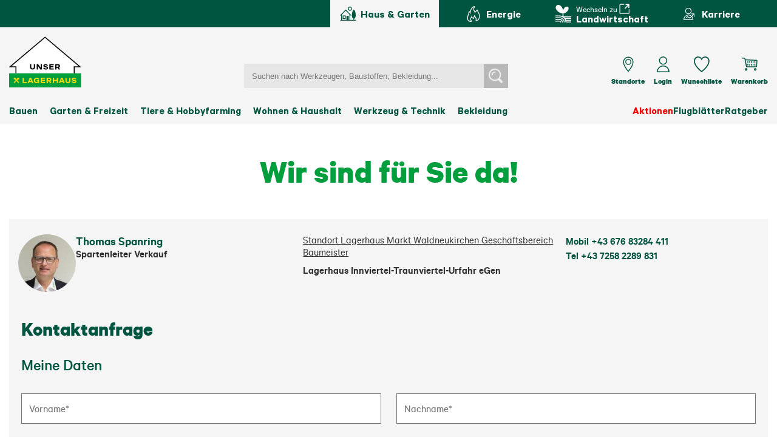

--- FILE ---
content_type: text/html; charset=utf-8
request_url: https://lagerhaus.at/kontakt?sc=1538384887897&c=2663aad8-7bab-4a9a-9943-5934d7ca01a3&selected=1538384887897
body_size: 74478
content:
<!DOCTYPE html>
<html dir="ltr" lang="de" class="ie11">
<head>
    <meta charSet="UTF-8"/>
    <meta name="viewport" content="width=device-width, initial-scale=1.0, shrink-to-fit=no">
    <link data-ah="true" href="https://webcache-eu.datareporter.eu/c/78c5d1f5-f14b-40d1-8c6d-3cb3c5893a33/rv2FloqLowQw/3Wd/banner.css" rel="stylesheet"/><script data-ah="true" type="application/ld+json">{
  "@context": "https://schema.org",
  "@type": "Organization",
  "url": "https://lagerhaus.at",
  "logo": "https://lagerhaus.at/public/lagerhaus_logo.f2e89645226e579a.svg",
  "name": "Raiffeisen-Lagerhaus GmbH",
  "contactPoint": {
    "@type": "ContactPoint",
    "telephone": "+431 600 70 70",
    "contactType": "Customer Service",
    "areaServed": "AT",
    "availableLanguage": [
      "German"
    ]
  },
  "address": {
    "@type": "PostalAddress",
    "streetAddress": "Lagerhausstraße 3",
    "addressLocality": "Bruck/Leitha",
    "postalCode": "2460",
    "addressCountry": "Österreich",
    "addressRegion": "Niederösterreich"
  },
  "sameAs": [
    "https://www.facebook.com/lagerhaus ",
    "https://www.instagram.com/wirsindlagerhaus/ ",
    "https://www.youtube.com/@LagerhausRWA "
  ]
}</script><title data-ah="true">Kontakt</title><meta data-ah="true" content="NOINDEX, NOFOLLOW" name="robots"/><link data-ah="true" href="https://lagerhaus.at/kontakt" rel="canonical"/><meta data-ah="true" content="website" property="og:type"/><meta data-ah="true" content="Lagerhaus - Haus &amp; Garten" property="og:site_name"/><meta data-ah="true" content="de_AT" property="og:locale"/><meta data-ah="true" content="summary_large_image" name="twitter:card"/>
    
    
    <meta name="apple-mobile-web-app-capable" content="yes">
    <meta name="apple-mobile-web-app-status-bar-style" content="default">
    <meta name="apple-touch-fullscreen" content="yes">
    <link type="image/x-icon" href="/favicon.ico" rel="shortcut icon">
    <link rel="stylesheet" data-href="/public/ContactPage.a158b41b86a5f0f1.chunk.css" href=""/><link rel="stylesheet" data-href="/public/1831.17f43dc25609d710.chunk.css" href=""/><link rel="stylesheet" data-href="/public/CMSHeaderComponent.5a5da34fe664ac32.chunk.css" href=""/><link rel="stylesheet" data-href="/public/CMSContactFormComponent.eae414f65d39657d.chunk.css" href=""/><link rel="stylesheet" data-href="/public/CMSSeoComponent.1edd7c98b99210ef.chunk.css" href=""/><link rel="stylesheet" data-href="/public/CMSFooterComponent.51b9bc725fefbae5.chunk.css" href=""/><link rel="stylesheet" data-href="/public/bundle.6cda5e89a768eed0.css" href=""/>
    
    
    <style id="critical-styles">.d7781213c330e2d4423d{padding:0}.fba9b92ff65ec7a18d27{display:none}.c5291cd9eced41778bbf{border-radius:15px;box-shadow:inset 0 0 0 1px #d5d5d5;cursor:pointer;display:block;height:30px;position:relative;width:50px}.c5291cd9eced41778bbf:before{background:#009e3c}.c5291cd9eced41778bbf:after,.c5291cd9eced41778bbf:before{border-radius:15px;content:"";display:block;height:30px;left:0;position:absolute;top:0;-webkit-transition:.25s ease-in-out;width:30px}.c5291cd9eced41778bbf:after{background:#fff;box-shadow:inset 0 0 0 1px rgba(0,0,0,.2),0 2px 4px rgba(0,0,0,.2)}.fba9b92ff65ec7a18d27:checked+.c5291cd9eced41778bbf:before{background:#009e3c;width:50px}.fba9b92ff65ec7a18d27:checked+.c5291cd9eced41778bbf:after{box-shadow:inset 0 0 0 1px #009e3c,0 2px 4px rgba(0,0,0,.2);left:20px}.c5291cd9eced41778bbf span{color:#005541;display:block;left:60px;position:relative;top:3px;width:300px}.ceed8d8543c20ebf7348{font-size:15px}@media screen and (min-width:1024px){.ceed8d8543c20ebf7348{font-size:20px}}.f12f58d5dd13588b5341{display:flex;flex-flow:column nowrap;gap:10px;margin:20px 0}@media screen and (min-width:1024px){.f12f58d5dd13588b5341{flex-flow:row nowrap}}.fee23b1536224e009f13{margin:10px 0}.a79736babf3cfe8199e5{color:#005541;font-weight:700}.fec65a63702684104ddf{line-height:1em;overflow:hidden}.ecf413b96b0185f30610{font-size:20px;margin-top:15px}.e863f60a6974a0430534{fill:#009e3c;box-sizing:border-box;height:12px;margin-right:2px}.df9b6ea4f995e7ab631f{align-items:center;display:inline-flex;line-height:18px;margin-left:5px}.bf0232b48b5dacafeec1{color:#005541;font-weight:900;text-decoration:underline}.a80b6f31f653b432fa92{font-family:CalibreLH,Helvetica Neue,Helvetica,Arial,sans-serif}.a80b6f31f653b432fa92 .face05b64f10a17146e3{margin-bottom:10px;margin-top:10px;padding:20px 0}.a80b6f31f653b432fa92 .c2516557e4884076dd0e{margin:0 16px 0 0;padding:0}.a80b6f31f653b432fa92:first-child .face05b64f10a17146e3{margin-top:0;padding-top:0}.a80b6f31f653b432fa92 h4{color:#005541;margin:0}.a80b6f31f653b432fa92 p+p{margin:0}.a80b6f31f653b432fa92 p,.a80b6f31f653b432fa92 span{font-size:14px}.f751cee453b5e1dce350{display:flex;justify-content:space-between}.f8a0fdb63735313f3200{font-size:14px}.beb10adeea3e9c7a09f1{color:#005541;font-size:24px;margin:0}.b81e3ce479ebc03de207{align-items:flex-end;display:flex}@media screen and (min-width:768px){.b81e3ce479ebc03de207{margin-left:10px}}.cb08d5e44bfea1645b19{align-items:center;display:flex;font-size:14px}@media screen and (min-width:320px)and (max-width:767px){.cb08d5e44bfea1645b19{flex-wrap:wrap}}.ec38e76e29e794612f73{height:14px;margin-left:5px}.e91ef323a46833236ba0{align-items:center;display:flex;gap:10px;padding-top:10px}.e91ef323a46833236ba0 button{width:fit-content}.d51d874170f0cab22692{display:flex;flex-flow:column nowrap;font-size:14px;line-height:1.1;margin-right:auto}.d51d874170f0cab22692 span{color:#f20000}.bf1477bf99dc88fdf00a{align-items:center;color:#005541;cursor:pointer;display:flex;font-family:CalibreLH Headline,Helvetica Neue,Helvetica,Arial,sans-serif;font-size:17px;gap:8px;line-height:1.1;margin-bottom:5px}@media screen and (min-width:1024px){.bf1477bf99dc88fdf00a{gap:9px;margin-top:20px}}.c71d113a19ca4e4b3bec{height:17px;width:17px}@media screen and (min-width:1024px){.c71d113a19ca4e4b3bec{height:20px;width:20px}}.cd10a926fb4541d803a2{display:none}@media screen and (min-width:1024px){.cd10a926fb4541d803a2{display:flex}}.aec8695e0531cab55c78{display:flex}@media screen and (min-width:1024px){.aec8695e0531cab55c78{display:none}}.fc1887866d7300371ab0{align-items:center;background-color:#e6e6e6;display:flex;flex-flow:column nowrap;gap:10px;justify-content:space-between;padding:15px;width:100%}@media screen and (min-width:1024px){.fc1887866d7300371ab0{flex-flow:row nowrap;height:65px;padding:0 10px}}.d424329846e9ead2aa72 input:disabled::placeholder{color:#d0d0d0}.d424329846e9ead2aa72 .bcbd77f237b13245227f{color:#d0d0d0}.f1826b504665164d5870{background-color:#fff;border:none;color:#323232;font-family:CalibreLH Middle,Helvetica Neue,Helvetica,Arial,sans-serif;font-size:15px;height:30px;padding:0 12px;width:100%}@media screen and (min-width:1024px){.f1826b504665164d5870{font-family:CalibreLH Headline,Helvetica Neue,Helvetica,Arial,sans-serif;font-size:17px}}.a82aa1b784c31e07cc2b{display:flex;flex-flow:column nowrap;font-size:17px;gap:15px;justify-content:flex-start;width:100%}.a82aa1b784c31e07cc2b span:not(:last-of-type){padding-right:10px}@media screen and (min-width:1024px){.a82aa1b784c31e07cc2b{flex-flow:row nowrap;justify-content:flex-end;padding:0;white-space:nowrap;width:50%}}.c4ad8ca79128a97bc457{align-items:center;background-color:#fff;display:flex;padding:5px 0;width:100%}@media screen and (min-width:1024px){.c4ad8ca79128a97bc457{justify-content:space-between;width:50%}}.bcbd77f237b13245227f{box-sizing:content-box;cursor:pointer;height:20px;padding:4px 6px;width:20px}@media screen and (min-width:1024px){.bcbd77f237b13245227f{height:25px;padding:4px 9px;width:25px}}.aeaa09dcb6d2573f4daa{align-items:center;display:flex;font-family:CalibreLH Headline,Helvetica Neue,Helvetica,Arial,sans-serif;justify-items:center}@media screen and (min-width:1024px){.aeaa09dcb6d2573f4daa{gap:5px}}.df1408f7eae95353b37a{margin-left:0}.ce5f65f9c55d1ecabb77{height:27px;width:27px;fill:#005541;flex:none}.b3092898a513229034d1{align-items:center;display:flex;font-family:CalibreLH Headline,Helvetica Neue,Helvetica,Arial,sans-serif;gap:6px;justify-content:space-between;line-height:1.1}.b3092898a513229034d1 svg{height:15px;width:15px;fill:#005541;color:#005541}@media screen and (min-width:1024px){.b3092898a513229034d1{gap:13px}}.ff023289fe2d85dc2460{cursor:pointer;flex:none}.cbd2a2c0d666d172c2bb{background-color:transparent;flex-flow:column;gap:0;height:auto;margin-bottom:15px;padding:0}.cbd2a2c0d666d172c2bb .c4ad8ca79128a97bc457{margin-bottom:15px}@media screen and (min-width:1024px){.cbd2a2c0d666d172c2bb .c4ad8ca79128a97bc457{width:100%}}.cbd2a2c0d666d172c2bb input::placeholder{color:#005541}.cbd2a2c0d666d172c2bb .bcbd77f237b13245227f{color:#005541}.cbd2a2c0d666d172c2bb.d424329846e9ead2aa72 .bcbd77f237b13245227f{color:#d0d0d0}.fc8efacb4f3949eea031{align-items:center;background-color:rgba(31,32,41,.749);display:flex;flex-wrap:wrap;height:100vh;justify-content:center;left:0;margin:0 auto;opacity:0;overflow-x:hidden;pointer-events:none;position:fixed;top:0;width:100%;z-index:10}.f04831548cce10c3bbc8{background:#fff;border-radius:4px;max-width:90%;overflow-y:auto;width:880px;--tw-shadow:0 10px 15px -3px rgba(0,0,0,.1),0 4px 6px -4px rgba(0,0,0,.1);--tw-shadow-colored:0 10px 15px -3px var(--tw-shadow-color),0 4px 6px -4px var(--tw-shadow-color);border:0;box-shadow:0 0 transparent,0 0 #000,var(--tw-shadow);padding:0;pointer-events:auto}@media screen and (max-width:767px){.b23f4c6ef7e6314fd584{height:600px}}.a723e24edf36c1163db4{align-items:center;background-color:#f2f2f2;display:flex;justify-content:space-between;padding:25px 22px}.a145cd045082994fe7bb{fill:#009e3c;height:23px;margin-right:8px;width:19px}.afd44e3dc0613ee4c44d{align-items:center;display:flex;font-size:24px;font-weight:600;margin:0;padding:0}.a3f660d2fa3b4833f7e0{color:#005541}.b6c3b3cfbab5428a2d0b{color:#323232}.ba55c618cd45e5016b55{padding:10px 20px}.baca9b15a37a7ca922d2{color:#323232;cursor:pointer;height:15px;width:15px}dialog::backdrop{background:rgba(0,0,0,.75)}.b5fdc20f03473f55d15b{display:flex;flex-flow:column;height:100%}.c6deb35cfba058c4c349{align-items:center;display:flex;height:100px;padding-left:15px;padding-right:30px;width:100%}.db66c8bbe31ae3635c80{display:-webkit-box;flex:1;overflow:hidden;text-overflow:ellipsis;-webkit-box-orient:vertical;color:#005541;-webkit-line-clamp:1;font-family:CalibreLH Headline,Helvetica Neue,Helvetica,Arial,sans-serif;font-size:28px;line-height:33.6px;line-height:normal}.c83b36fd11b70dc32235{cursor:pointer;height:20px;width:20px}.cd0ebdda2d220ce1ea04{background-color:#f5f5f5;height:auto;padding:15px;width:100%}.a041da7849b50e5ce588{flex:1;overflow-x:hidden;overflow-y:auto;padding:0 15px}.a86d6be0137b8660c75b{padding-top:30px}.a86d6be0137b8660c75b li:not(:last-of-type){border-bottom:3px solid #f5f5f5}.a438ba2a6f61ced158ae{font-size:15px;line-height:18px}@media screen and (min-width:1024px){.a438ba2a6f61ced158ae{font-size:20px;line-height:24px}}.e16e1934411cb2088641{display:none}@media screen and (min-width:1024px){.e16e1934411cb2088641{display:block}}.c53de97f7922182becbb{align-items:center;display:flex;flex-flow:column nowrap;gap:20px;justify-content:center}@media screen and (min-width:1024px){.c53de97f7922182becbb{display:none}}.ac18a64280973c71c2f2{display:flex;flex-flow:column nowrap;height:357.5px;width:48%}@media screen and (min-width:768px){.ac18a64280973c71c2f2{width:100%}}@media screen and (min-width:1024px){.ac18a64280973c71c2f2{height:520px;min-height:unset;width:310px}}.c016d2c907c984477132{height:45%}@media screen and (min-width:1024px){.c016d2c907c984477132{height:55%}}.bd16af74586060d1d0f8{display:-webkit-box;height:44px;margin-bottom:5px;overflow:hidden;text-overflow:ellipsis;white-space:normal;word-break:break-word;-webkit-box-orient:vertical;color:#005541;-webkit-line-clamp:2;font-family:CalibreLH Headline,Helvetica Neue,Helvetica,Arial,sans-serif;font-size:20px;line-height:24px}@media screen and (min-width:1024px){.bd16af74586060d1d0f8{height:50px}}.fc3bca037da51d94a549{display:-webkit-box;margin-bottom:1px;min-height:50px;overflow:hidden;text-overflow:ellipsis;white-space:normal;word-break:break-word;-webkit-box-orient:vertical;color:#005541;-webkit-line-clamp:3;font-family:CalibreLH Headline,Helvetica Neue,Helvetica,Arial,sans-serif;font-size:15px;line-height:18px}@media screen and (min-width:1024px){.fc3bca037da51d94a549{display:-webkit-box;margin-bottom:5px;min-height:65px;overflow:hidden;text-overflow:ellipsis;-webkit-box-orient:vertical;color:#005541;-webkit-line-clamp:3;font-family:CalibreLH Headline,Helvetica Neue,Helvetica,Arial,sans-serif;font-size:18px;line-height:21.6px}}.df99ec821429accc1ef9{align-items:center;display:flex;flex-flow:column nowrap;font-size:15px;justify-content:center;margin-bottom:3px;min-height:40px}@media screen and (min-width:1024px){.df99ec821429accc1ef9{font-size:20px;margin-bottom:5px;min-height:50px}}.faa2ce6c1120a5dfd9cf{align-items:center;background-color:#ffdc00;box-sizing:content-box;color:#005541;display:flex;flex-flow:column nowrap;height:55%;justify-content:center;padding:0 10px;text-align:center}@media screen and (min-width:1024px){.faa2ce6c1120a5dfd9cf{height:45%}}.fa5d3b8b406ce9f47855{height:30px;width:150px}@media screen and (min-width:1024px){.fa5d3b8b406ce9f47855{margin:0 auto;width:160px}}.ee8bd6e9772a8824f3b7{fill:#005541;color:#005541;height:100%;padding:25px;width:100%}.e7731e30acc9a4f982eb{display:none}@media screen and (min-width:768px){.e7731e30acc9a4f982eb{display:block}}.b116168b5585ecc7d97d{align-items:center;display:flex;flex-flow:column nowrap;gap:20px;justify-content:center}@media screen and (min-width:768px){.b116168b5585ecc7d97d{display:none}}.c7d734bd099531b13659{display:flex;flex-flow:row wrap;gap:10px;justify-content:space-between;width:100%}@media screen and (min-width:768px){.c7d734bd099531b13659{flex-flow:row nowrap;gap:10px;justify-content:flex-start}}@media screen and (min-width:1024px){.c7d734bd099531b13659{gap:20px}}.a0029a213f74df8fc2c1{color:#005541;font-family:CalibreLH Headline,Helvetica Neue,Helvetica,Arial,sans-serif;text-decoration:underline}.a0029a213f74df8fc2c1:hover:not(:disabled){color:#009e3c}@media(hover:none){.a0029a213f74df8fc2c1:active:not(:disabled){color:#009e3c!important}.a0029a213f74df8fc2c1:hover:not(:disabled){color:#005541}}.d663e37045d4ef3f7806{height:100%;list-style:none}.eeb3760f0ec563a25c1e:before{color:#005541;content:"•";display:inline-block;font-size:.8em;height:100%;left:-12px;position:absolute;top:0;width:.8em}.eeb3760f0ec563a25c1e{margin-left:12px;margin-top:3px;position:relative}.d59f98560c88eb21b016{align-items:center;display:flex;flex-wrap:wrap;font-size:20px;gap:5px;margin-bottom:12px;margin-top:30px}@media screen and (max-width:1023px){.d59f98560c88eb21b016{font-size:17px;margin-top:10px}}@media screen and (min-width:1024px){.b2ff7a96a2ce74a78fac{margin-bottom:20px}.b2ff7a96a2ce74a78fac:last-child{margin-bottom:0}}.a830b8b7a1d791ebeb66{font-size:20px;margin-right:5px;margin-top:-2px;position:relative}@media screen and (min-width:1024px){.a830b8b7a1d791ebeb66{font-size:33px;margin-top:-3px}}.affb62328be6196d6805{font-size:20px}@media screen and (min-width:1024px){.affb62328be6196d6805{font-size:33px}}.db30d2edfde658aa3a55{align-items:baseline;color:inherit;cursor:pointer;display:flex;font-family:inherit;font-size:inherit;line-height:inherit;margin-top:10px;user-select:none}@media screen and (min-width:1024px){.db30d2edfde658aa3a55{margin-top:19px}}.c5c7f7ce6dbba6b41026{font-family:CalibreLH Headline,Helvetica Neue,Helvetica,Arial,sans-serif;margin-right:5px}@media screen and (max-width:1023px){.c5c7f7ce6dbba6b41026{font-size:17px}}.db3967c9f6beace041d8{color:#323232;cursor:pointer;height:10px;margin-top:6px;user-select:none;width:10px}.dc479d9496cb2d2eaa99{transform:rotate(180deg)}.e6d9ea2c0a5c148a4c44{display:grid;font-size:17px;gap:15px;grid-template-columns:1fr}.c6243147a5bd241836c9{display:-webkit-box;overflow:hidden;text-overflow:ellipsis;-webkit-box-orient:vertical;color:#005541;-webkit-line-clamp:2;font-family:CalibreLH Headline,Helvetica Neue,Helvetica,Arial,sans-serif;font-size:20px;font-size:17px;line-height:24px;line-height:1.1;margin:0 0 5px}@media screen and (min-width:1024px){.c6243147a5bd241836c9{font-size:20px}}.be75db1f5e9dd365ada4{font-size:inherit;margin:0}.ed9a7826b56daf50aa19,.f1fb813e2741123b9f81{font-family:CalibreLH Headline,Helvetica Neue,Helvetica,Arial,sans-serif}.f1fb813e2741123b9f81{color:#009e3c}.ed9a7826b56daf50aa19{color:#f20000}.a56df79cc907a898df89{display:block;margin-top:28px;white-space:nowrap}.a56df79cc907a898df89 span{display:-webkit-box;overflow:hidden;text-overflow:ellipsis;-webkit-box-orient:vertical;color:#323232;-webkit-line-clamp:1;display:inline-block;font-family:CalibreLH Headline,Helvetica Neue,Helvetica,Arial,sans-serif;font-size:17px;line-height:20.4px;line-height:17px;line-height:24px;margin-right:6px}@media screen and (min-width:1024px){.a56df79cc907a898df89 span{font-size:15px}}.a56df79cc907a898df89 svg{color:#005541;height:24px;width:24px}.d0612f5db931728ce8d9{font-family:CalibreLH Headline,Helvetica Neue,Helvetica,Arial,sans-serif;margin-bottom:4px}.ec1161711750af1a8cc4{display:block;font-size:17px;margin-top:13px;text-decoration:underline}.cfaac5bf6a75917dcc9a{margin-top:12px;width:fit-content}.a75c7c05bc558cdd7c55{text-decoration:underline}.cabbf43e8fe8b7fd21eb{font-family:CalibreLH Headline,Helvetica Neue,Helvetica,Arial,sans-serif}.bbfde281c8d49fbd0e6e{cursor:pointer}.bbfde281c8d49fbd0e6e .a172e4ff12b5f90874a9{font-family:CalibreLH Headline,Helvetica Neue,Helvetica,Arial,sans-serif;margin-top:4px}.bbfde281c8d49fbd0e6e .deada4765e2bbaef808b{height:8px;margin-top:2px}.b2520036a0db083b88e1,.bbfde281c8d49fbd0e6e.aa5b048deab5bf3d7ed7,.f2c68c3418548e5455a8{display:none}.b2520036a0db083b88e1.aa5b048deab5bf3d7ed7,.f2c68c3418548e5455a8.aa5b048deab5bf3d7ed7{display:block}@media screen and (min-width:1024px){.e6d9ea2c0a5c148a4c44{font-size:20px;grid-template-columns:186px 200px 260px 190px minmax(100px,180px);justify-content:space-between}.b2520036a0db083b88e1,.f2c68c3418548e5455a8{display:block}.ed9a7826b56daf50aa19,.f1fb813e2741123b9f81{font-size:20px}.a56df79cc907a898df89{font-size:17px;margin-top:35px}.ec1161711750af1a8cc4{font-size:20px;margin-top:23px}.bbfde281c8d49fbd0e6e,.dfc589605ec0b72f52a9{display:none}}@media screen and (max-width:1023px){.b3c7b58cde79207f5faf{display:none}}.e7adee967aaef6e18a46{color:#f20000;font-size:14px;hyphens:auto}.bb1286719db91be2e76d{color:#323232;font-size:20px;line-height:1.1;padding:15px 0}.ae6c013565d777fc13fb{display:-webkit-box;overflow:hidden;text-overflow:ellipsis;-webkit-box-orient:vertical;color:#005541;-webkit-line-clamp:1;font-family:CalibreLH Headline,Helvetica Neue,Helvetica,Arial,sans-serif;font-size:24px;line-height:28.8px;line-height:30px;margin:0;width:100%}@media screen and (min-width:1024px){.ae6c013565d777fc13fb{font-size:45px;line-height:51px;margin-bottom:8px}}.b292522aa9ac0438ed17{display:-webkit-box;overflow:hidden;text-overflow:ellipsis;-webkit-box-orient:vertical;color:#005541;-webkit-line-clamp:2;font-family:CalibreLH Headline,Helvetica Neue,Helvetica,Arial,sans-serif;font-size:20px;line-height:24px;line-height:1.1}.af5e05793c2d2c74a6b4{align-items:end;display:flex;flex-direction:column-reverse;justify-content:space-between}@media screen and (min-width:1024px){.af5e05793c2d2c74a6b4{align-items:center;flex-direction:row}}.ed4383a5b644dddcec02{margin-bottom:20px}@media screen and (min-width:1024px){.ed4383a5b644dddcec02{margin-bottom:40px}}.aa2a63135835c6afab1c{margin-bottom:30px}.e333e8456b02318deea6{display:none}.da776210e20a829dbca3{font-size:17px;text-align:center;text-decoration:underline;width:100%}.c3ab4c776808b94dcb97{display:grid;gap:10px;grid-template-columns:repeat(3,1fr);margin-bottom:10px}@media screen and (max-width:1023px){.c3ab4c776808b94dcb97:not(.b1d1a2e955f3564a40ab)>:nth-child(n+10){display:none}}@media screen and (min-width:1024px){.e333e8456b02318deea6{display:block;margin:0 0 18px}.da776210e20a829dbca3{text-align:left;width:unset}.c3ab4c776808b94dcb97{grid-template-columns:repeat(8,1fr);margin-bottom:15px}.c3ab4c776808b94dcb97:not(.b1d1a2e955f3564a40ab)>:nth-child(n+17){display:none}}.e2035cce429e2151f538{text-decoration:underline}.aebf04d7a44bffe3c0f0{font-size:20px;margin-bottom:16px}@media screen and (min-width:1024px){.aebf04d7a44bffe3c0f0{margin-bottom:31px}}.b4c26d22b2f25e0c4761{margin:30px auto 0;width:235px}@media screen and (min-width:1024px){.b4c26d22b2f25e0c4761{margin-top:47px}}.c640af80c5d1cd0bbc41{color:#323232;cursor:pointer;height:13px}.ed4383a5b644dddcec02{font-size:17px}@media screen and (min-width:1024px){.ed4383a5b644dddcec02{font-size:20px}}.b3fe01bb65dca93ccf99{margin-bottom:50px;margin-top:50px}@media screen and (min-width:1024px){.b3fe01bb65dca93ccf99{margin-bottom:80px;margin-top:80px}}.fee72d6c22acc5bef974{border:1px solid #757575;font-family:CalibreLH Middle,Helvetica Neue,Helvetica,Arial,sans-serif;font-size:17px;height:40px;padding-left:12px;padding-right:12px;width:100%}@media screen and (min-width:1024px){.fee72d6c22acc5bef974{height:50px}}.ce4121c17c93795c1917,.eadfec73f66e46b9c48a{font-size:15px;height:40px}.ed1f0a97f446d3160915:focus{border:1px solid #009e3c}.fee72d6c22acc5bef974.cd3afe833e83232df854{border-color:#f20000;border-width:2px;color:#898989}.cd3afe833e83232df854::-webkit-datetime-edit-day-field:focus,.cd3afe833e83232df854::-webkit-datetime-edit-month-field:focus,.cd3afe833e83232df854::-webkit-datetime-edit-year-field:focus,.fee72d6c22acc5bef974::-webkit-datetime-edit-day-field:focus,.fee72d6c22acc5bef974::-webkit-datetime-edit-month-field:focus,.fee72d6c22acc5bef974::-webkit-datetime-edit-year-field:focus{background-color:#005541;color:#fff}.d2dd815595bb5595fc04 .f539742866224c7b3260{color:#f20000;font-size:17px}.d2dd815595bb5595fc04 .cc3cce316d40187d4f11{align-items:center;display:flex;font-size:15px}.a4f128320f20b50ccef3{cursor:default;opacity:.5;pointer-events:none}.df5c60fae9bab92c765a{background-color:#fff;color:#323232;font-size:17px;line-height:16px;margin-left:12px;margin-top:-8px;padding:0 2px;position:absolute;z-index:1}.d0ed7a9c9c1170cedbba{color:#009e3c;height:18px;margin-left:-30px;margin-top:12px;max-width:18px;pointer-events:none;position:absolute}@media screen and (min-width:1024px){.d0ed7a9c9c1170cedbba{margin-top:18px}}.db921ba3bf06d930a093{color:#005541;height:18px;margin-right:6px;width:18px}.e183c00a0a082c2664c3{color:#333;display:flex;font-size:11px;gap:0 4px;line-height:1rem}@media screen and (min-width:1024px){.e183c00a0a082c2664c3{gap:0 7px}}.e8c56333dd0e63edf37e{font-weight:600}@media screen and (min-width:1024px){.e8c56333dd0e63edf37e{display:block;font-size:13px}}.cd6a3abc7f6794dbda2e{color:#005541;cursor:pointer;font-family:CalibreLH Headline,Helvetica Neue,Helvetica,Arial,sans-serif;font-size:11px;line-height:16px;text-align:left;text-decoration:underline;text-decoration-thickness:1px}.cd6a3abc7f6794dbda2e div{text-align:left}.cd6a3abc7f6794dbda2e:hover:not(:disabled){color:#009e3c}@media(hover:none){.cd6a3abc7f6794dbda2e:active:not(:disabled){color:#009e3c!important}.cd6a3abc7f6794dbda2e:hover:not(:disabled){color:#005541}}@media screen and (min-width:1024px){.cd6a3abc7f6794dbda2e{display:block;font-size:17px}}.baef98ba737e24ab445a{margin-top:2px;min-width:1em;width:1em}.baef98ba737e24ab445a:focus-within{outline:2px solid #000;outline-offset:2px}.baef98ba737e24ab445a:focus-within a:focus{outline:none}@media screen and (min-width:1024px){.baef98ba737e24ab445a{margin-top:11px;min-width:20px;width:20px}}.c806f4f25d445282d408{font-family:CalibreLH,Helvetica Neue,Helvetica,Arial,sans-serif;font-size:16px;text-decoration:underline}.cdbcb4e675fc9a1bbe14{align-items:center;background-color:#009e3c;border-radius:100%;display:flex;font-family:CalibreLH,Helvetica Neue,Helvetica,Arial,sans-serif;font-size:.7rem;height:20px;justify-content:center;position:absolute;right:-.5rem;top:-.5rem;width:20px}.a79ca726e06d86fbbf67{color:#fff}.f2b935b59f0a51ba7289{align-items:start;display:grid;gap:6px;grid-template:"image name name" min-content "image description price" auto "none description price" 0/35% auto auto}.bd628841590849d04080{grid-area:image}.bd628841590849d04080 img{height:100%;max-height:200px;object-fit:contain;width:100%}.dce6c8451e86141b8362{font-family:CalibreLH Headline,Helvetica Neue,Helvetica,Arial,sans-serif;font-size:20px;grid-area:name;margin:0;-webkit-line-clamp:3;-webkit-box-orient:vertical;display:-webkit-box;line-height:normal;overflow:hidden}.dce6c8451e86141b8362 a{outline-offset:-2px}@media screen and (min-width:1024px){.dce6c8451e86141b8362{font-size:24px}}.f6d4702a0fcbff19635d{display:flex;flex-direction:column;grid-area:description}.f6d4702a0fcbff19635d p+p{margin-top:0}.f6d4702a0fcbff19635d b{font-weight:600}.f6d4702a0fcbff19635d .cd9ff96ed522a0ee0817{margin-top:8px}.a01d395a4c4aa5bdfc40{align-items:end;align-self:end;display:flex;flex-direction:column;grid-area:price;justify-content:end;text-align:right}.a01d395a4c4aa5bdfc40 .f3c7326bd0de27859c7c{color:#323232;font-family:CalibreLH Headline,Helvetica Neue,Helvetica,Arial,sans-serif;font-size:22px;line-height:1;margin-top:7px}@media screen and (min-width:1024px){.a01d395a4c4aa5bdfc40 .f3c7326bd0de27859c7c{font-size:30px;margin-top:20px}}.a01d395a4c4aa5bdfc40 .db7ef056cff72f3b4f4c{color:#f20000;display:flex;flex-flow:column nowrap}.a01d395a4c4aa5bdfc40 .e37c3c38a0d3f45bbdd8{color:#333;display:inline-block;font-family:CalibreLH Middle,Helvetica Neue,Helvetica,Arial,sans-serif;font-size:14px;text-decoration:line-through}@media screen and (min-width:1024px){.a01d395a4c4aa5bdfc40 .e37c3c38a0d3f45bbdd8{font-size:16px}}.a01d395a4c4aa5bdfc40 .b13d8eb662e70eec8c01{font-family:CalibreLH Middle,Helvetica Neue,Helvetica,Arial,sans-serif;font-size:14px;margin-top:6px}@media screen and (min-width:1024px){.a01d395a4c4aa5bdfc40 .b13d8eb662e70eec8c01{font-size:16px;margin-top:15px}}.a01d395a4c4aa5bdfc40 .b13d8eb662e70eec8c01 .fb9fa6d8e79f15313d5d{text-decoration:underline}.c28a6c8836eab9255fba{color:#323232;display:flex;flex-direction:column;font-weight:400;padding:15px}.c28a6c8836eab9255fba.cf9b8bba1f99a72ed23f{padding-top:30px}.c28a6c8836eab9255fba.f6467ffd80b3b6f777a4{padding-bottom:30px}.b3becb67bd4d68e0c8bb{display:-webkit-box;overflow:hidden;text-overflow:ellipsis;-webkit-box-orient:vertical;color:#005541;-webkit-line-clamp:1;align-items:center;background-color:#f3f3f3;display:flex;font-family:CalibreLH Headline,Helvetica Neue,Helvetica,Arial,sans-serif;font-size:24px;font-weight:400;justify-content:space-between;line-height:28.8px;line-height:26px;margin:0;padding:12px 15px}@media screen and (min-width:1024px){.b3becb67bd4d68e0c8bb{font-size:33px;line-height:32px}}.d6496cb76674fc6eb4d3{font-size:16px;line-height:1;padding:16px 15px}@media screen and (min-width:1024px){.d6496cb76674fc6eb4d3{font-size:20px;line-height:1}}.c163838799da5ec84a35{align-items:center;display:flex}.e29985b57b74e2800d3a{height:1em;margin-right:.3em;fill:#009e3c}.e29985b57b74e2800d3a path{stroke-width:2em}.bc56fa7501b4e7d72680{color:#323232;cursor:pointer;height:15px}.c294b0d83dbb0375a953{margin-bottom:25px;margin-top:25px;padding-bottom:20px;width:100%}@media screen and (min-width:1024px){.c294b0d83dbb0375a953{margin-bottom:40px;margin-top:40px}}.c294b0d83dbb0375a953:empty{display:none}.dcae0fa2ee93e2125374{margin-bottom:0;margin-top:20px;padding-bottom:0}.abe054a1928f0599af70{color:#005541;font-size:23px;font-weight:600;margin:0}.edb15a58c3bea67a52e9{display:flex;flex-direction:column-reverse;gap:10px;margin-top:24px}@media screen and (min-width:1024px){.edb15a58c3bea67a52e9{flex-direction:row}}.edb15a58c3bea67a52e9 .c0463b5bac80bf31a1b3{flex:1}.c3e20468334c82d9396b{align-items:center;display:flex;flex-flow:row nowrap;grid-area:icons;justify-content:flex-end}.ab66b4c9b719e6e89fc7{align-items:center;cursor:pointer;display:grid;grid-template-rows:31px auto;justify-items:center;margin-left:5px;outline:inherit;padding:3px 0 3px 3px;position:relative}@media screen and (min-width:1024px){.ab66b4c9b719e6e89fc7{margin-left:12px}}.e3e288f70770f4880e11{display:block;font-size:11px;font-weight:700;line-height:1rem;margin-top:5px}@media screen and (min-width:1024px){.e3e288f70770f4880e11{font-size:13px}}.d2c720f49a6f345e5299{fill:#005541;height:23px}@media screen and (min-width:1024px){.d2c720f49a6f345e5299{height:26px}}.c6bed9d475eed8c499e8{height:26px;position:relative}.c62a89f39c7e0a1f4500{background:none;border:none;cursor:pointer;padding:0}.e994da21668e440bccac{border-left:6.5px solid transparent;border-right:6.5px solid transparent;border-top:10px solid #323232;height:0;transform:rotate(0deg);transition:transform .3s ease;width:0}.c62a89f39c7e0a1f4500[aria-expanded=false] .e994da21668e440bccac{border-top-color:#898989;transform:rotate(180deg)}.f6a9af471baec72a727d{align-items:center;color:#005541;cursor:pointer;display:flex;font-family:CalibreLH Headline,Helvetica Neue,Helvetica,Arial,sans-serif;font-size:18px;gap:8px}.c5794ccc18be7fd821a4{color:#005541;font-weight:700;height:15px}.b0d6537cc9b611ac2320{display:flex;gap:3%;justify-content:space-between;margin-bottom:20px}@media screen and (max-width:767px){.b0d6537cc9b611ac2320{flex-direction:column;gap:20px}}.f213128343b3e497d0bd{flex:1}.db6b70a43e9f95e8f605{border:1px solid #f20000;color:#f20000;font-size:18px;margin-bottom:10px;margin-top:5px;padding:10px}.e60f705c22c32c069b13{font-weight:600;margin-bottom:10px}.fc2d48dec37c7ecaf54d{color:#323232;font-size:15px;line-height:17px;margin:5px 5px 8px 0}.fc2d48dec37c7ecaf54d:focus{outline:2px solid #000;outline-offset:2px}.c272291e82f66c5b259c:focus{outline:none}.c272291e82f66c5b259c:focus .fc2d48dec37c7ecaf54d{outline:2px solid #000;outline-offset:2px}.a4b89410effa3145a93d{gap:20px}.f318b555aaedf6df4b5e{border:1px solid #898989;color:#323232;font-family:CalibreLH Middle,Helvetica Neue,Helvetica,Arial,sans-serif;font-size:15px;height:40px;padding-left:10px;padding-right:40px;width:100%}.bf0b6b9ad62b5166a3c9{color:#323232;font-size:17px}.bf0b6b9ad62b5166a3c9,.e8f49cd8d1e0990c38ee{font-family:CalibreLH Headline,Helvetica Neue,Helvetica,Arial,sans-serif}.e8f49cd8d1e0990c38ee{align-items:center;color:#005541;cursor:pointer;display:flex;font-size:18px;gap:5px}.c645ea27448e2e1af7b9{cursor:default}.ef49e5313b739fa721fd{height:20px;position:absolute;right:10px;top:10px;width:20px}.add8dff45dafb996276d{position:relative}.a8ff5973943c6db18ccf{height:20px}.efafe55c568de974a715{align-items:center;border:1px solid #898989;cursor:pointer;display:flex;font-size:15px;padding:4px 9px 4px 4px}.a706bbc125fdd227555b,.efafe55c568de974a715:hover{border:2px solid #005541;padding:3px 8px 3px 3px}.c113985cccd5b0e2582e{display:flex;flex-direction:column;gap:20px}.a00dfcc619750cc9867f{fill:#005541;height:30px}.b71fb04b15f35e6fde3f{align-items:center;display:flex;gap:10px}.bd82be090b2713463b9e{color:#323232;font-family:CalibreLH Headline,Helvetica Neue,Helvetica,Arial,sans-serif;font-size:15px;text-decoration:underline}.f4dc9f732ccd7e5e930a{height:40px}.d863b81328b2d73cc3c6{color:#ad0000}.b5963ecadea0e4af1459{width:170px}.b10aee5477f322c60f3c{margin-bottom:20px}.b10aee5477f322c60f3c+a:focus{outline:none}.b10aee5477f322c60f3c+a:focus>.ce644df606e2c71bbc69{outline:2px solid #000;outline-offset:2px}.e38846e00a5c4482d761{font-size:17px}.f0cd03b2bd23b6cb6b1f{color:#005541;display:block;font-family:CalibreLH Headline,Helvetica Neue,Helvetica,Arial,sans-serif;font-size:20px;line-height:25px;margin:41px 0 4px;text-align:center;width:100%}.be5f78561ce247c15ccd{border:1px solid #f20000;color:#f20000;font-size:18px;margin-bottom:10px;margin-top:5px;padding:10px}.bc1fbb99200e90738236{font-weight:600;margin-bottom:10px}.ce644df606e2c71bbc69{color:#323232;font-size:15px;line-height:17px;margin:5px 5px 8px 0}.d72d4efe5e8c7f2d0ffd{margin-bottom:29px}.f0bc953f0c49ffbbb602{font-size:20px;line-height:24px;line-height:19px}.bfcfedbff2f34c591de0,.f0bc953f0c49ffbbb602{display:-webkit-box;overflow:hidden;text-overflow:ellipsis;-webkit-box-orient:vertical;-webkit-line-clamp:1;font-family:CalibreLH Headline,Helvetica Neue,Helvetica,Arial,sans-serif}.bfcfedbff2f34c591de0{font-family:CalibreLH Middle,Helvetica Neue,Helvetica,Arial,sans-serif;font-size:17px;line-height:20.4px;line-height:19px}.a66358d6f8ba1a3afb5d{display:-webkit-box;overflow:hidden;text-overflow:ellipsis;-webkit-box-orient:vertical;color:#005541;-webkit-line-clamp:1;display:flex;flex-direction:column;font-family:CalibreLH Headline,Helvetica Neue,Helvetica,Arial,sans-serif;font-family:CalibreLH Middle,Helvetica Neue,Helvetica,Arial,sans-serif;font-size:20px;line-height:24px;line-height:1;margin-bottom:40px;padding:2px;row-gap:15px}.a66358d6f8ba1a3afb5d a{align-items:center;display:flex}.a66358d6f8ba1a3afb5d a:focus{outline-offset:-1px}.ed7733ec4eb136d3c0ef{justify-self:center;margin-right:14px;max-height:28px;max-width:28px;width:28px}.ed7733ec4eb136d3c0ef.ca5f2b7de0439b5bf75d{height:28px;padding:3px;width:28px}@media screen and (min-width:1024px){.ee30845b63fd31214603{width:500px}}.bc96219e7c8030465422{grid-template-rows:31px 18px}@media screen and (min-width:1024px){.bc96219e7c8030465422{grid-template-rows:31px auto}}.de196f1ee29ab88a3e4f{line-height:1;margin-top:4px;text-align:center}@media screen and (min-width:1024px){.de196f1ee29ab88a3e4f{line-height:1rem;margin-top:5px}}.fa20b34fd3404be6bb31{grid-area:logo;margin-top:0}@media screen and (min-width:1024px){.fa20b34fd3404be6bb31{display:flex}}.a2a6ae62f7c6805812cc{align-items:end;display:flex}.f1647ba1cb8b84a408a0{height:auto;width:75px}@media screen and (min-width:1024px){.f1647ba1cb8b84a408a0{height:85px;width:121px}}.e8e5adfce60c7b727e19{height:auto;width:50px}.e93956f2b078739b1004{align-items:center;background-color:#005541;display:flex;height:45px;justify-content:center;position:relative;width:100%;z-index:200}.f42849e2f01868575618{display:flex;height:100%;max-width:1330px;width:100%}@media screen and (min-width:1024px){.f42849e2f01868575618{justify-content:flex-end;padding:0 20px}}.c42c0705c8ecaf67d2c2{display:flex;width:100%}@media screen and (min-width:1024px){.c42c0705c8ecaf67d2c2{justify-content:flex-end}}.b27abd6880877d958be1{display:contents}.b27abd6880877d958be1:last-child .a01b14d046a9093f73b1{border-right:unset}.a01b14d046a9093f73b1{align-items:center;border-right:.5px solid hsla(0,0%,100%,.36);color:#fff;display:flex;flex-flow:row nowrap;height:100%;justify-content:center;min-width:33%;padding:10px 4px}@media screen and (min-width:1024px){.a01b14d046a9093f73b1{border:unset;min-width:179px}}.f43aa61cbf25791c3f35{background:#f5f5f5;color:#005541}.f43aa61cbf25791c3f35 .a6c66037581142b54078{color:#005541}.acb40e2e8815ff7205d3{display:none}@media screen and (min-width:1024px){.acb40e2e8815ff7205d3{display:flex}}.f1bf0c5ae6f8ec8abc47{display:none}@media screen and (min-width:1024px){.f1bf0c5ae6f8ec8abc47{display:unset}}.defd5483940e03f92298{display:flex;flex-flow:column nowrap;line-height:1;margin-left:8px}.defd5483940e03f92298 svg{height:18px;margin-bottom:-4px;width:auto}.defd5483940e03f92298 span:first-of-type{font-family:CalibreLH Middle,Helvetica Neue,Helvetica,Arial,sans-serif;font-size:14px}.defd5483940e03f92298 span:last-of-type{font-family:CalibreLH Headline,Helvetica Neue,Helvetica,Arial,sans-serif;font-size:12px}@media screen and (min-width:1024px){.defd5483940e03f92298 span:last-of-type{font-size:18px}}.a6c66037581142b54078{color:#fff;height:auto;max-width:26px;min-width:15px;width:100%}.e0e8c066c5efdd775317{display:inline-block;margin-left:5px}.d305a757020a59339214{display:inline-block;text-align:right}.e15b06bdc2e0d29c509c .e1a87fed87b88422c7dd{margin-left:5px}.e15b06bdc2e0d29c509c .c0a17dc66bdc8dbb6353{min-width:20px}.e082bf4032350a22978e{align-items:center;color:#005541;display:flex;font-size:15px;justify-content:center;line-height:1;margin-bottom:5px;min-height:40px;padding:10px;text-align:left;width:100%}@media screen and (min-width:767px){.e082bf4032350a22978e{font-size:17px;text-align:center}}.c84d1fd626625b464083{background-color:#ffdc00}.e2353aca7cfe3f87a4c6{background-color:#e6e6e6}.d01a68203f02f93d2c14{display:-webkit-box;overflow:hidden;text-overflow:ellipsis;-webkit-box-orient:vertical;-webkit-line-clamp:2;hyphens:auto}.d01a68203f02f93d2c14:focus-within p a{outline-offset:-3px}.a47daa2ffdf85baac192{align-items:center;display:flex;font-family:CalibreLH Headline,Helvetica Neue,Helvetica,Arial,sans-serif;margin-left:10px}.a58cab643ca858799c99,.b4e6dddfa466b85de0de{height:20px;width:20px}.d27c4ca95702a6496fe8{margin:0 5px 0 10px}.e1d18914ef5a96d7f7f8{margin-left:10px}.d68670585afb8ba0ebeb{color:#005541;display:flex}.b4e6dddfa466b85de0de{cursor:pointer}.a8d9dac8e7f4c5b6a53c{padding:10px;position:relative}.f744ced10a6d047987ff{color:#fff;cursor:pointer;height:10px;position:absolute;right:-3px;top:1px;width:10px}.f744ced10a6d047987ff:focus{outline:2px solid #fff;outline-offset:2px}.f744ced10a6d047987ff>div{transform:translateY(-2px)}.cc51da1eb4b9da753458{color:#005541;display:flex;font-size:15px}.cc51da1eb4b9da753458>div{transform:translateY(.5px)}@media screen and (min-width:768px){.cc51da1eb4b9da753458>div{transform:translateY(-1px)}.cc51da1eb4b9da753458{font-size:17px}}.d10ba48cafaf78037768{display:flex;justify-content:center;position:relative}@media screen and (max-width:1023px){.d10ba48cafaf78037768{align-items:center;background-color:#f2f2f2;height:55px;justify-content:space-between;margin-top:2px;max-height:55px}.d7526bb207a8c58f63cc{background-color:#009e3c}}.fa085cb38db0b75d2bd0{border-bottom:10px solid #005541;border-left:10px solid transparent;border-right:10px solid transparent;height:0;position:absolute;top:25px;width:0;z-index:-1}.b62a2f5b9c5da20a6ed3{align-items:center;display:flex;justify-content:space-between;padding:8px 4px 8px 10px}@media screen and (max-width:1023px){.b62a2f5b9c5da20a6ed3{border-top:1px solid #f5f5f5;padding:5px 10px 5px 15px}}@media screen and (min-width:1024px){.b62a2f5b9c5da20a6ed3:hover:not(:disabled){color:#005541}}.a76bebf18f97e9af76bc{background-color:#005541}.a76bebf18f97e9af76bc .c1ab20c31bdd58425dcd{fill:#fff}.a76bebf18f97e9af76bc .ba6d1f46162301d79567{color:#fff}.a76bebf18f97e9af76bc .f970678594f713dfa4fd{fill:#fff}.a76bebf18f97e9af76bc circle{fill:#005541}.f707e035c249a07a0e09{display:flex}.ba6d1f46162301d79567{box-sizing:border-box;color:#005541;flex:none;height:25px;padding:3px;width:25px}@media screen and (max-width:1023px){.ba6d1f46162301d79567{height:20px;padding:0;width:20px}}.ba6d1f46162301d79567 g{stroke-width:6}.f6e20edcbf8e723f2b55{max-width:215px;overflow:hidden;text-overflow:ellipsis;white-space:nowrap;width:100%}@media screen and (max-width:1023px){.f6e20edcbf8e723f2b55{color:#005541}}.ae2ed8f7fd3d9c472242{max-width:280px}.f970678594f713dfa4fd{fill:#005541;height:18px;margin-left:5px;min-width:28px;width:18px}.b3b5554bf1ef8e8b67c7{align-items:center;display:flex;flex-shrink:1;line-height:34px}.b8cddbe3b0d61b6341c6{color:#fff}.c1ab20c31bdd58425dcd{height:33px;min-width:33px;width:33px;fill:#005541;margin-right:18px}@media screen and (max-width:1023px){.c1ab20c31bdd58425dcd{margin-right:12px}}.a1fcdf34a293e11e401b{display:flex;justify-content:space-between}.dcdd51c6c09aaf2493ad{border-right:1px solid #f5f5f5;justify-content:flex-start}@media screen and (max-width:1023px){.dcdd51c6c09aaf2493ad{border-right:none}.f4c9709bd0506df78a3f{display:none}}.cc8ac15124696ae56410{display:flex;flex-direction:column;flex-grow:1;height:100%}.ab8cd986cb0e0253840c{background-color:#f2f2f2;display:flex;flex:1 1;flex-direction:column;overflow-y:auto;width:320px}@media screen and (max-width:1023px){.ab8cd986cb0e0253840c{width:100%}}.ab8cd986cb0e0253840c span a{outline-offset:-2px}.a1c83979602ae902fd61,.ac24e227fb64e3f5c4c1{background-color:#fff}.bdb59e3cc826239338ba{background:#e5e5e5;display:flex;flex-direction:column;max-height:260px;width:320px}.ccce0a5ec62383375c6d{color:#005541;font-family:CalibreLH Headline,Helvetica Neue,Helvetica,Arial,sans-serif;font-size:25px;line-height:1;padding:15px 10px 7px}.ccedd85fb784be82b317{text-align:center;width:calc(25% - 3px)}@media screen and (max-width:1023px){.ccedd85fb784be82b317{width:calc(33% - 6px)}}.ee808c4aeaae601380aa{align-items:center;display:flex;flex-direction:column}.fcd0dc6e29ce3a77f14c{display:block;height:85px;object-fit:contain;width:85px}@media screen and (max-width:1023px){.fcd0dc6e29ce3a77f14c{height:93px;width:93px}}.ca9425a94188efa25c9f{display:-webkit-box;hyphens:auto;margin-top:10px;overflow:hidden;text-overflow:ellipsis;-webkit-box-orient:vertical;color:#005541;-webkit-line-clamp:2;font-family:CalibreLH Headline,Helvetica Neue,Helvetica,Arial,sans-serif;font-size:15px;line-height:18px;line-height:17px}@media screen and (min-width:1024px){.ca9425a94188efa25c9f{margin-bottom:15px}}.ca9425a94188efa25c9f a{outline-offset:-2px}.dfee30b6b73c54f0640b{width:100%}.e229187e2794c127c29c{align-items:center;display:flex;filter:grayscale(1) opacity(.7);flex-direction:column;height:65px;justify-content:center;max-width:187px;width:100%}.e229187e2794c127c29c:hover{filter:unset}.e33f4ee9badc74df5451{filter:grayscale(1) opacity(.7);width:100%}.e33f4ee9badc74df5451:hover{filter:unset}.f7ecc072d164cd1e2ea7{display:grid;justify-content:center;margin:0 auto}.d5eadb24bc42bf57c523{gap:20px;grid-template-columns:1fr 1fr 1fr}@media screen and (min-width:1024px){.d5eadb24bc42bf57c523{grid-template-columns:repeat(auto-fit,minmax(14.36%,1fr))}}.b21ebe88641798afccce{column-gap:17px;grid-template-columns:1fr 1fr 1fr}@media screen and (min-width:1024px){.b21ebe88641798afccce{grid-template-columns:repeat(auto-fill,minmax(100px,1fr))}}.aa97fddf1054d996d7c6{height:100%;overflow:hidden;width:100%}.aa97fddf1054d996d7c6 div{outline:inherit}.c92de40d8e14fa53154d{align-content:flex-end;display:flex;flex-grow:1;flex-wrap:wrap}.e11bfe5de502b704f028{align-items:baseline;color:#005541;display:flex;gap:30px;justify-content:space-between;margin-bottom:20px;padding-top:5px}@media screen and (max-width:1023px){.e11bfe5de502b704f028{justify-content:center;margin-bottom:15px;margin-top:20px}}.ceb6c01af17aef2828f9{display:-webkit-box;overflow:hidden;text-overflow:ellipsis;-webkit-box-orient:vertical;color:#005541;-webkit-line-clamp:1;font-family:CalibreLH Headline,Helvetica Neue,Helvetica,Arial,sans-serif;font-size:28px;line-height:33.6px;line-height:30px;word-break:break-all}.fedd6a22ef77c445ea1e{flex:none}.eb2591e81eee586b48f0{display:flex;flex-direction:column;flex-grow:1;width:100%}@media screen and (min-width:1024px){.eb2591e81eee586b48f0{min-width:450px}}.b54744a4eae1d1dd07db{display:flex;flex-wrap:wrap;gap:4px;justify-content:flex-start;width:100%}@media screen and (max-width:1023px){.b54744a4eae1d1dd07db{gap:20px 10px;padding:20px 15px}}.ecaadd69dfd637642167{background:#e5e5e5;display:flex;flex-direction:column;max-height:197px;width:320px}.fafa145d9482a8b2dd1f{color:#005541;font-family:CalibreLH Headline,Helvetica Neue,Helvetica,Arial,sans-serif;font-size:25px;line-height:1;padding:15px 10px 7px}.b8bb0a8744f8d5cff9d9,.db0ef90efb141feae86a{display:flex;width:100%}.b8bb0a8744f8d5cff9d9{flex-direction:column;font-size:30px;justify-content:center;line-height:1;padding:10px 20px 10px 15px;position:relative}@media screen and (min-width:1024px){.b8bb0a8744f8d5cff9d9{font-size:50px;line-height:52px}}.d345977235a1bcbe5c65 .b8bb0a8744f8d5cff9d9{background:#ffdc00;color:#005541}.d345977235a1bcbe5c65 .d48dfaee70658b4529b5{color:#ffdc00}.d345977235a1bcbe5c65 .b9d9b3ffbddcc97d6830{color:#005541}.d345977235a1bcbe5c65 .b9d9b3ffbddcc97d6830:hover:not(:disabled){color:#009e3c}@media(hover:none){.d345977235a1bcbe5c65 .b9d9b3ffbddcc97d6830:active:not(:disabled){color:#009e3c!important}.d345977235a1bcbe5c65 .b9d9b3ffbddcc97d6830:hover:not(:disabled){color:#005541}}.b1a7ad5e70e2f58e07e5 .b8bb0a8744f8d5cff9d9{background:#f20000;color:#fff}.b1a7ad5e70e2f58e07e5 .d48dfaee70658b4529b5{color:#f20000}.b1a7ad5e70e2f58e07e5 .b9d9b3ffbddcc97d6830{color:#fff}.b1a7ad5e70e2f58e07e5 .b9d9b3ffbddcc97d6830:hover:not(:disabled){color:#000}@media(hover:none){.b1a7ad5e70e2f58e07e5 .b9d9b3ffbddcc97d6830:active:not(:disabled){color:#000!important}.b1a7ad5e70e2f58e07e5 .b9d9b3ffbddcc97d6830:hover:not(:disabled){color:#fff}}.dbd07e2674a318401120 .b8bb0a8744f8d5cff9d9{background:#005541;color:#fff}.dbd07e2674a318401120 .d48dfaee70658b4529b5{color:#005541}.dbd07e2674a318401120 .b9d9b3ffbddcc97d6830{color:#fff}.dbd07e2674a318401120 .b9d9b3ffbddcc97d6830:hover:not(:disabled){color:#000}@media(hover:none){.dbd07e2674a318401120 .b9d9b3ffbddcc97d6830:active:not(:disabled){color:#000!important}.dbd07e2674a318401120 .b9d9b3ffbddcc97d6830:hover:not(:disabled){color:#fff}}.fe9197f0584acaf72c1a .b8bb0a8744f8d5cff9d9{color:#f20000}.b0ba4c054ec995cb08dd .b8bb0a8744f8d5cff9d9,.b0ba4c054ec995cb08dd .b9d9b3ffbddcc97d6830{color:#005541}.b0ba4c054ec995cb08dd .b9d9b3ffbddcc97d6830:hover:not(:disabled){color:#009e3c}@media(hover:none){.b0ba4c054ec995cb08dd .b9d9b3ffbddcc97d6830:active:not(:disabled){color:#009e3c!important}.b0ba4c054ec995cb08dd .b9d9b3ffbddcc97d6830:hover:not(:disabled){color:#005541}}.c15901aba224e1588b1c .b8bb0a8744f8d5cff9d9{font-size:17px;line-height:16px;padding:10px}@media screen and (min-width:1024px){.c15901aba224e1588b1c .b8bb0a8744f8d5cff9d9{font-size:17px;line-height:16px}}.aa33b2057997fc4d9af3 .b8bb0a8744f8d5cff9d9{font-size:30px}@media screen and (min-width:1024px){.aa33b2057997fc4d9af3 .b8bb0a8744f8d5cff9d9{font-size:50px}}.e003ec811afe4b6289ed .b8bb0a8744f8d5cff9d9{font-size:18px;padding-left:12px}@media screen and (min-width:1024px){.e003ec811afe4b6289ed .b8bb0a8744f8d5cff9d9{flex:none;font-weight:600;line-height:1.5;white-space:normal}}.d92b06d451f1ff46f07b .b30c7e5a16ab377094fe{-webkit-line-clamp:3;font-size:34px;max-height:98px}.d48dfaee70658b4529b5{height:100%}.dc69f8d8073643bc7088{width:100%}.b30c7e5a16ab377094fe{-webkit-line-clamp:2;flex:none;font-weight:600;line-height:inherit}.b30c7e5a16ab377094fe,.e4cf13259843b6a413f5{display:-webkit-box;overflow:hidden;text-overflow:ellipsis;-webkit-box-orient:vertical;font-family:CalibreLH Headline,Helvetica Neue,Helvetica,Arial,sans-serif;white-space:normal}.e4cf13259843b6a413f5{-webkit-line-clamp:1;flex-shrink:1;font-family:CalibreLH,Helvetica Neue,Helvetica,Arial,sans-serif;font-size:22px;font-weight:400;line-height:26.4px;margin-top:6px;text-transform:none;word-break:break-word}@media screen and (min-width:1024px){.e4cf13259843b6a413f5{display:-webkit-box;overflow:hidden;text-overflow:ellipsis;-webkit-box-orient:vertical;-webkit-line-clamp:1;font-family:CalibreLH Headline,Helvetica Neue,Helvetica,Arial,sans-serif;font-family:CalibreLH,Helvetica Neue,Helvetica,Arial,sans-serif;font-size:30px;line-height:36px;margin-top:0}}.c16e8186c6f8d14def2e{display:-webkit-box;overflow:hidden;text-overflow:ellipsis;-webkit-box-orient:vertical;-webkit-line-clamp:1;cursor:pointer;font-family:CalibreLH Headline,Helvetica Neue,Helvetica,Arial,sans-serif;font-size:18px;line-height:21.6px;line-height:1;margin-top:10px;text-decoration:underline;white-space:normal;width:fit-content}@media screen and (min-width:1024px){.c16e8186c6f8d14def2e{font-size:20px;margin-top:12px}}.c5ba1ff6cf74c4b34c20{margin-left:-1px}.isFF102 .c5ba1ff6cf74c4b34c20{height:60px}.arrow-container--isFF102 .c5ba1ff6cf74c4b34c20{flex:0}.cbd7441ea8ecc819066f{display:flex;flex-direction:column;gap:13px}@media screen and (min-width:1024px){.cbd7441ea8ecc819066f{flex-grow:1;max-width:320px;min-width:180px;width:100%}}.b6ebc1f28f5dc0a0ae28{height:32%;position:relative}.fe2c4b42983c0238d369{display:flex;height:fit-content;left:0;max-width:100%;min-height:55px;position:absolute;top:110px;width:220px}.e384afb44ae4948d60ac{display:flex;height:650px;justify-content:space-between;max-height:650px;padding:15px 0}@media screen and (min-width:1024px){.e384afb44ae4948d60ac{gap:2.3%}}.b914795be2662b6c182e{justify-content:flex-start}@media screen and (min-width:1024px){.b914795be2662b6c182e{gap:0}}.f749b2708a86383754f8{display:flex;flex-direction:column}@media screen and (min-width:1024px){.f749b2708a86383754f8{flex:1;flex-direction:row;gap:20px;justify-content:flex-end;padding:0}}.c63f6786bfa839429936{display:flex}@media screen and (max-width:1023px){.c63f6786bfa839429936{align-items:center;background-color:#f2f2f2;height:43px;justify-content:space-between;margin-top:2px;max-height:43px;padding:0 10px 0 15px}}.b5785eff89e3f4421f47{display:none}@media screen and (min-width:1024px){.b5785eff89e3f4421f47{display:flex;gap:20px;padding-top:25px}}.e14eec0886b5f00f92c1{column-gap:20px;display:grid;grid-template-columns:repeat(auto-fit,minmax(max-content,10px));overflow-x:clip;width:100%}@media screen and (max-width:1023px){.e14eec0886b5f00f92c1{grid-template-columns:1fr}}.d389997340cd5413b784{background:#005541}@media screen and (min-width:1024px){.d389997340cd5413b784{display:none}}@supports(-webkit-touch-callout:none){.d389997340cd5413b784{padding-bottom:100px}}.b2d32ca8dcdc87ddd2f2{display:flex;flex-direction:column;gap:6px;padding:16px}.be241c6cc5a6d0b30af8{display:-webkit-box;overflow:hidden;text-overflow:ellipsis;-webkit-box-orient:vertical;color:#fff;-webkit-line-clamp:1em;align-items:center;display:flex;font-family:CalibreLH Headline,Helvetica Neue,Helvetica,Arial,sans-serif;font-family:CalibreLH,Helvetica Neue,Helvetica,Arial,sans-serif;font-size:1em;font-weight:600;gap:13px;height:45px;line-height:1.2em;line-height:1}.a37f4442eee45b438279{max-height:35px;width:35px}.a0da971fab87410ad9ba{margin-top:2px}.c2e424cbb53693a288ae{max-height:5000px;transition:max-height 2s}.d1d3fe03e21a2a4777ae{max-height:0;overflow:hidden;transition:max-height .5s}.a6b86c68d120af31c4b6{display:flex;flex-direction:column;height:calc(100vh - 50px);justify-content:space-between}.d17b3f7850410664603b{color:#005541;cursor:pointer;height:30px;width:30px}@media screen and (min-width:1024px){.d17b3f7850410664603b{display:none}}.ed7462fb5f0ffca5d254{align-items:stretch;background-color:#fff;display:flex;flex-direction:column;gap:20px;padding:10px 0 30px}@media screen and (min-width:1024px){.ed7462fb5f0ffca5d254{flex-direction:row;gap:4%;justify-content:center;padding:40px 0 60px}}.da09ffb1f99f46ce3879,.ec515b8f4d784254c491,.f48ef723d2dce83d2fec{display:flex;flex-direction:column;font-size:17px;gap:20px;line-height:1.26;overflow:visible;width:100%}.da09ffb1f99f46ce3879+.da09ffb1f99f46ce3879,.ec515b8f4d784254c491+.ec515b8f4d784254c491,.f48ef723d2dce83d2fec+.f48ef723d2dce83d2fec{margin-bottom:10px}@media screen and (min-width:1024px){.f48ef723d2dce83d2fec{flex:2;margin-top:0;max-width:345px}.da09ffb1f99f46ce3879{flex:3;margin-top:0;max-width:515px}.ec515b8f4d784254c491{flex:1;margin-top:0;max-width:250px}}.bc0dbddc9bbcc1527723{display:flex;flex-direction:row;gap:12px}.bc0dbddc9bbcc1527723>div{flex:1;overflow:hidden}.a3eed3f963ec54082742{display:-webkit-box;overflow:hidden;text-overflow:ellipsis;white-space:nowrap;width:100%;-webkit-box-orient:vertical;color:#005541;-webkit-line-clamp:1;font-family:CalibreLH Headline,Helvetica Neue,Helvetica,Arial,sans-serif;font-size:24px;font-weight:500;line-height:28.8px;line-height:1.25;margin:0 0 5px;white-space:normal}@media screen and (min-width:1024px){.a3eed3f963ec54082742{margin-bottom:3px}.bb6f0a6d91d3864d00e2{margin-left:8px}.ee2d0400d9deb778ad11{margin-bottom:16px}}.fad99220ebdb803adae6,mark{background-color:transparent;color:#005541;font-weight:600}.ca1ba9b9a1a730e1e90d{cursor:pointer;max-width:100%;overflow:hidden;overflow:visible;text-overflow:ellipsis;white-space:nowrap;width:100%;width:fit-content}.a47f57568e2d2c17bca2{display:flex;flex:2;flex-direction:column;gap:16px;margin-bottom:16px}@media screen and (min-width:1024px){.a47f57568e2d2c17bca2{margin-bottom:30px}}.aae1dcd8a20489393296{align-items:center;display:flex;gap:20px;height:70px}.bd436e4c2646904761bb{box-sizing:border-box;height:100%;min-width:85px;padding:6px 0;width:85px}.bd436e4c2646904761bb img{height:100%;object-fit:contain;width:100%}.c7da289ba9cc4ac164d1{display:-webkit-box;overflow:hidden;text-overflow:ellipsis;white-space:nowrap;width:100%;-webkit-box-orient:vertical;-webkit-line-clamp:3;font-family:CalibreLH Headline,Helvetica Neue,Helvetica,Arial,sans-serif;font-family:CalibreLH,Helvetica Neue,Helvetica,Arial,sans-serif;font-size:17px;font-weight:400;line-height:20.4px;line-height:1.3;white-space:normal}.c378918531320f1b763f{font-weight:600}.d3aca02cec2e543308d5{display:flex;flex-direction:column;gap:12px}.a4780345cc4690f8c3b7{background-color:#e6e6e6;display:flex;font-family:CalibreLH Middle,Helvetica Neue,Helvetica,Arial,sans-serif;font-size:12px;height:36px;justify-content:space-between;justify-self:center;position:relative;width:100%;grid-row-gap:10px;grid-area:searchbar}@media screen and (min-width:1024px){.a4780345cc4690f8c3b7{font-size:13px;height:40px;max-width:435px}}.b88e9d6e55262246db34{align-items:center;background-color:#e6e6e6;border:none;display:flex;justify-content:flex-start;padding:13px 0 12px 13px;width:100%}.ecf28bddee99ea2396c1{background-color:#757575;color:#fff;cursor:pointer;min-height:36px;min-width:36px;padding:6px}.ecf28bddee99ea2396c1:active{background-color:#a1a1a1}.b2ee1de83a92a9ebb94c{cursor:default;opacity:.4;pointer-events:none}@media screen and (min-width:1024px){.ecf28bddee99ea2396c1{min-height:40px;min-width:40px;padding:8px}.ecf28bddee99ea2396c1:hover{background-color:#a1a1a1}}.e40c1f1f7a1885059007{height:36px;min-height:auto;min-width:auto;width:36px}@media screen and (min-width:1024px){.e40c1f1f7a1885059007{height:40px;min-height:auto;min-width:auto;width:40px}}.d943393f024b73c7c2d9{align-items:stretch;background-color:#fff;display:flex;flex-direction:column;gap:20px;padding:10px 0 30px}@media screen and (min-width:1024px){.d943393f024b73c7c2d9{flex-direction:row;gap:4%;justify-content:center;padding:40px 0 60px}}.a49be40f7cd65e5ed3ac,.a755638b22b403e27dd0,.ff4fd3fd5ec7468985cc{display:flex;flex-direction:column;font-size:17px;gap:20px;line-height:1.26;overflow:visible;width:100%}.a49be40f7cd65e5ed3ac+.a49be40f7cd65e5ed3ac,.a755638b22b403e27dd0+.a755638b22b403e27dd0,.ff4fd3fd5ec7468985cc+.ff4fd3fd5ec7468985cc{margin-bottom:10px}@media screen and (min-width:1024px){.a49be40f7cd65e5ed3ac{flex:2;margin-top:0;max-width:345px}.a755638b22b403e27dd0{flex:3;margin-top:0;max-width:515px}.ff4fd3fd5ec7468985cc{flex:1;margin-top:0;max-width:250px}}.f60e0d8088aedda3827e{display:flex;flex-direction:row;gap:12px}.f60e0d8088aedda3827e>div{flex:1;overflow:hidden}.a711984b2b700f1ff286{display:-webkit-box;overflow:hidden;text-overflow:ellipsis;white-space:nowrap;width:100%;-webkit-box-orient:vertical;color:#005541;-webkit-line-clamp:1;font-family:CalibreLH Headline,Helvetica Neue,Helvetica,Arial,sans-serif;font-size:24px;font-weight:500;line-height:28.8px;line-height:1.25;margin:0 0 5px;white-space:normal}@media screen and (min-width:1024px){.a711984b2b700f1ff286{margin-bottom:3px}.c3384cf4ff7723b15493{margin-left:8px}.ded8923d96d511e37f42{margin-bottom:16px}}.b7c5c58d85c61437e780{color:#005541;font-weight:600}.cdd0d78df12eb141497a{cursor:pointer;max-width:100%;overflow:hidden;overflow:visible;text-overflow:ellipsis;white-space:nowrap;width:100%;width:fit-content}.dfa9eaf1840b95681c73{display:flex;flex:2;flex-direction:column;gap:16px;margin-bottom:16px}@media screen and (min-width:1024px){.dfa9eaf1840b95681c73{margin-bottom:30px}}.f3f0b6c59360e656c3f4{align-items:center;display:flex;gap:20px;height:70px}.da1c7c77b3dbdda139dd{box-sizing:border-box;height:100%;min-width:85px;padding:6px 0;width:85px}.da1c7c77b3dbdda139dd img{height:100%;object-fit:contain;width:100%}.c559d589d821db53f368{display:-webkit-box;overflow:hidden;text-overflow:ellipsis;white-space:nowrap;width:100%;-webkit-box-orient:vertical;-webkit-line-clamp:3;font-family:CalibreLH Headline,Helvetica Neue,Helvetica,Arial,sans-serif;font-family:CalibreLH,Helvetica Neue,Helvetica,Arial,sans-serif;font-size:17px;font-weight:400;line-height:20.4px;line-height:1.3;white-space:normal}.bade7410830bcc022f48{font-weight:600}.aa209e9fb0aa29132c4b{display:flex;flex-direction:column;gap:12px}.ac3d641399653de06cc9{overflow:hidden}.ac3d641399653de06cc9:focus-within .f8e97255c64900c75417{outline:2px solid #000;outline-offset:2px;outline-offset:-1px}.ef5556928e7ce4ffde66{height:167px;margin-bottom:5px}.ef5556928e7ce4ffde66 img{height:100%;object-fit:cover}.f8e97255c64900c75417{display:-webkit-box;overflow:hidden;text-overflow:ellipsis;white-space:nowrap;width:100%;-webkit-box-orient:vertical;color:#005541;-webkit-line-clamp:2;font-family:CalibreLH Headline,Helvetica Neue,Helvetica,Arial,sans-serif;font-family:CalibreLH,Helvetica Neue,Helvetica,Arial,sans-serif;font-size:15px;font-weight:600;line-height:18px;line-height:1;white-space:normal}.e8e0ec344359d5ac2743{background-color:#e6e6e6;display:flex;font-family:CalibreLH Middle,Helvetica Neue,Helvetica,Arial,sans-serif;font-size:12px;height:36px;justify-content:space-between;justify-self:center;position:relative;width:100%;grid-row-gap:10px;grid-area:searchbar}@media screen and (min-width:1024px){.e8e0ec344359d5ac2743{font-size:13px;height:40px;max-width:435px}}.ca601d8e78e7324e25f9{align-items:center;background-color:#e6e6e6;border:none;display:flex;justify-content:flex-start;padding:13px 0 12px 13px;width:100%}.ec7ca4246d28bc8e6fc4{background-color:#757575;color:#fff;cursor:pointer;min-height:36px;min-width:36px;padding:6px}.ec7ca4246d28bc8e6fc4:active{background-color:#a1a1a1}.fe5dff126eb08320add7{cursor:default;opacity:.4;pointer-events:none}@media screen and (min-width:1024px){.ec7ca4246d28bc8e6fc4{min-height:40px;min-width:40px;padding:8px}.ec7ca4246d28bc8e6fc4:hover{background-color:#a1a1a1}}.a0f08a7079fcbdd749a3{height:36px;min-height:auto;min-width:auto;width:36px}@media screen and (min-width:1024px){.a0f08a7079fcbdd749a3{height:40px;min-height:auto;min-width:auto;width:40px}}.d074a27e54885ff83040{background:red;color:#fff;left:0;padding:8px;position:absolute;top:-40px;transition:top .3s ease 0s;z-index:10000}.d074a27e54885ff83040:focus{top:0}.e88d23e9dc661500ace6{background-color:#f5f5f5;position:relative;z-index:200}.f451f65525a53140dd96{align-items:center;color:#005541;display:grid;gap:0 10px;grid-template-areas:"menu logo icons" "edit-location edit-location edit-location" "searchbar searchbar searchbar";grid-template-columns:30px 1fr 2fr;grid-template-rows:min-content min-content min-content;justify-content:space-between;margin:0 auto;padding:8px 0 10px;width:100%}@media screen and (min-width:1024px){.f451f65525a53140dd96{align-items:flex-end;gap:0 20px;grid-template-areas:"logo edit-location searchbar icons" "menu menu menu menu";grid-template-columns:121px 130px 2fr 1fr;grid-template-rows:min-content min-content;padding:15px 0 10px}}.bcf0fe210529aac77da3{grid-area:edit-location;margin-bottom:10px;width:100%}@media screen and (min-width:1024px){.bcf0fe210529aac77da3{margin-bottom:0}}.a404f9c0acdb67dd0a3e{grid-area:menu}.a6b2c4151c9982279728{align-items:center;background-color:#f5f5f5;color:#005541;display:flex;flex-direction:column;margin-bottom:15px;max-width:100%;padding:20px;position:relative;width:100%}@media screen and (min-width:1024px){.a6b2c4151c9982279728{margin-bottom:30px}}.f9a52ecbe04bcb0f7130{color:#fff;font-size:30px;font-weight:700;grid-area:logo;margin-left:5px;margin-top:0;text-decoration:none;width:fit-content}.f9a52ecbe04bcb0f7130 img{height:auto;width:85px}@media screen and (min-width:1024px){.f9a52ecbe04bcb0f7130{display:flex;margin-left:0}.f9a52ecbe04bcb0f7130 img{width:94px}}.e32828395fbcc4d1f279{align-items:center;display:grid;gap:5px;grid-template-areas:"logo logo icons" "edit-location edit-location edit-location" "searchbar searchbar searchbar";grid-template-columns:30px 1fr 2fr;grid-template-rows:min-content min-content min-content;justify-content:space-between;margin:0 auto;width:100%}@media screen and (min-width:1024px){.e32828395fbcc4d1f279{align-items:flex-end;grid-template-areas:"logo edit-location searchbar icons" "menu menu menu menu";grid-template-columns:140px 160px 2fr 1fr;max-width:1300px}}.c3886b09d3080671ab85{align-items:center;display:flex;flex-flow:row nowrap;grid-area:icons;height:100%;justify-content:flex-end;position:relative}.ae0ddbfee27cd81aba12{align-items:flex-end;display:flex;grid-area:edit-location;margin-bottom:10px;width:100%}@media screen and (min-width:1024px){.ae0ddbfee27cd81aba12{align-items:flex-start;margin-bottom:0}}.f550014b321216a6f4a5{height:50px;width:50px;fill:#ffdc00;background-color:#009e3c;border-radius:50%;padding:11px}@media screen and (min-width:1024px){.f550014b321216a6f4a5{height:68px;padding:13px 11px 11px;width:68px}}.cfe1d07d749377049da3{font-size:15px;padding:10px;width:100%}.b9bb189783292317bdd1{border:1px solid #009e3c;color:#009e3c}.be8f4bf09d604f81ff49{border:1px solid red;color:red}.e6d128abf41630c5550e{display:flex;font-weight:600;justify-content:space-between}.e6d128abf41630c5550e button{color:inherit}.a0f6cbc761bda5247471{cursor:pointer;height:15px;width:15px}.b57aa3b293c774b77dee{margin-top:25px;max-width:100%;width:600px}.fee72d6c22acc5bef974{border:1px solid #757575;font-family:CalibreLH Middle,Helvetica Neue,Helvetica,Arial,sans-serif;font-size:17px;height:40px;padding-left:12px;padding-right:12px;width:100%}@media screen and (min-width:1024px){.fee72d6c22acc5bef974{height:50px}}.ce4121c17c93795c1917,.eadfec73f66e46b9c48a{font-size:15px;height:40px}.ed1f0a97f446d3160915:focus{border:1px solid #009e3c}.fee72d6c22acc5bef974.cd3afe833e83232df854{border-color:#f20000;border-width:2px;color:#898989}.cd3afe833e83232df854::-webkit-datetime-edit-day-field:focus,.cd3afe833e83232df854::-webkit-datetime-edit-month-field:focus,.cd3afe833e83232df854::-webkit-datetime-edit-year-field:focus,.fee72d6c22acc5bef974::-webkit-datetime-edit-day-field:focus,.fee72d6c22acc5bef974::-webkit-datetime-edit-month-field:focus,.fee72d6c22acc5bef974::-webkit-datetime-edit-year-field:focus{background-color:#005541;color:#fff}.d2dd815595bb5595fc04 .f539742866224c7b3260{color:#f20000;font-size:17px}.d2dd815595bb5595fc04 .cc3cce316d40187d4f11{align-items:center;display:flex;font-size:15px}.a4f128320f20b50ccef3{cursor:default;opacity:.5;pointer-events:none}.df5c60fae9bab92c765a{background-color:#fff;color:#323232;font-size:17px;line-height:16px;margin-left:12px;margin-top:-8px;padding:0 2px;position:absolute;z-index:1}.d0ed7a9c9c1170cedbba{color:#009e3c;height:18px;margin-left:-30px;margin-top:12px;max-width:18px;pointer-events:none;position:absolute}@media screen and (min-width:1024px){.d0ed7a9c9c1170cedbba{margin-top:18px}}.db921ba3bf06d930a093{color:#005541;height:18px;margin-right:6px;width:18px}.cb541ebc4d9f0b15c3ff{display:flex;flex-flow:column nowrap}.f9992b78ecf9c3867cbf{font-family:CalibreLH Middle,Helvetica Neue,Helvetica,Arial,sans-serif;font-size:17px;min-height:150px;padding:8px;resize:vertical}.e2f496660db762c2bfbb{align-items:center;display:flex;font-size:15px}.e9a6f45beb68b8cb6531{height:18px;margin-right:6px;width:18px;fill:#005541}.ba71ba04426782c04b1a{color:#f20000;font-size:17px}.e197fa00c326bed88625{margin-bottom:20px;width:100%}@media screen and (min-width:1024px){.e197fa00c326bed88625{margin-bottom:26px}}.ee067f278f559b7c419b{align-items:end;display:flex;justify-content:space-between}.edd749a09bd949afad91{display:-webkit-box;overflow:hidden;text-overflow:ellipsis;-webkit-box-orient:vertical;color:#005541;-webkit-line-clamp:1;font-family:CalibreLH Headline,Helvetica Neue,Helvetica,Arial,sans-serif;font-size:17px;line-height:20.4px;line-height:20px}@media screen and (min-width:1024px){.edd749a09bd949afad91{font-size:20px;line-height:23px}}.e2284a477b95732fe057{display:none;gap:10px;margin-bottom:25px;margin-top:13px}@media screen and (min-width:1024px){.e2284a477b95732fe057{display:flex}}.e6091b24bdf16a451d3f{flex:1;max-width:16.6666666667%;width:0}.e48bc81ec773d630ff10{font-size:15px;margin-bottom:20px;margin-top:5px}@media screen and (min-width:1024px){.e48bc81ec773d630ff10{display:none}}.f0c056fada7c091a7298{display:flex;flex-direction:column;gap:15px}.f0c056fada7c091a7298 .c0ad4ba6d1483abeb8af{color:#323232;display:flex;flex-direction:column;font-size:17px;gap:10px;line-height:21px;margin-top:5px}@media screen and (min-width:1024px){.f0c056fada7c091a7298{flex-direction:row}.f0c056fada7c091a7298 .ad04db6016cab7ab2037{width:33.3%}}.a2c4c240eea37721ad0e{text-decoration:underline;text-decoration-thickness:1px}.faedb900c9586bcbbf84{font-family:CalibreLH Headline,Helvetica Neue,Helvetica,Arial,sans-serif}.ca41ef1e2d53e0564e4d{display:none}@media screen and (min-width:1024px){.ca41ef1e2d53e0564e4d{display:block}}.f500628153d9b9e53cf6{background:#f5f5f5;padding:20px 15px}@media screen and (min-width:1024px){.f500628153d9b9e53cf6{padding:15px 17px 27px 20px}}.bdcce999cb98f2359f2b{display:flex;flex-direction:column;gap:8px;justify-content:space-between;margin-bottom:15px}.bdcce999cb98f2359f2b .da4a6c6d418f84340190{display:-webkit-box;overflow:hidden;text-overflow:ellipsis;-webkit-box-orient:vertical;color:#005541;-webkit-line-clamp:1;font-family:CalibreLH Headline,Helvetica Neue,Helvetica,Arial,sans-serif;font-size:20px;line-height:24px;line-height:23px;margin:0}.bdcce999cb98f2359f2b .a854c910729048153e97{font-size:15px;line-height:18px;line-height:17px;margin-bottom:5px}.bdcce999cb98f2359f2b .a854c910729048153e97,.bdcce999cb98f2359f2b .c16648359880990460f1{display:-webkit-box;overflow:hidden;text-overflow:ellipsis;-webkit-box-orient:vertical;color:#323232;-webkit-line-clamp:1;font-family:CalibreLH Headline,Helvetica Neue,Helvetica,Arial,sans-serif}.bdcce999cb98f2359f2b .c16648359880990460f1{font-family:CalibreLH Middle,Helvetica Neue,Helvetica,Arial,sans-serif;font-size:17px;line-height:20.4px;line-height:20px}.bdcce999cb98f2359f2b .e9e7dcdfbd4983d24d16{white-space:nowrap}.bdcce999cb98f2359f2b .e9e7dcdfbd4983d24d16 span{display:-webkit-box;overflow:hidden;text-overflow:ellipsis;-webkit-box-orient:vertical;color:#323232;-webkit-line-clamp:1;display:inline-block;font-family:CalibreLH Headline,Helvetica Neue,Helvetica,Arial,sans-serif;font-size:15px;line-height:18px;line-height:17px;line-height:24px;margin-right:6px}.bdcce999cb98f2359f2b .e9e7dcdfbd4983d24d16 svg{height:24px;width:24px}.bdcce999cb98f2359f2b .ba2fa357743517d3392e{color:#005541}@media screen and (min-width:1024px){.bdcce999cb98f2359f2b{flex-direction:row}.bdcce999cb98f2359f2b .da4a6c6d418f84340190{font-size:33px;line-height:38px}.bdcce999cb98f2359f2b .a854c910729048153e97{font-size:17px;line-height:20px;margin-bottom:0}.bdcce999cb98f2359f2b .e9e7dcdfbd4983d24d16{margin-top:8px}}.e51c97ae704bd3f45d8e{width:fit-content}.e51c97ae704bd3f45d8e>a{background-color:transparent;border-width:1px;font-size:15px;padding-bottom:10px;padding-top:8px}@media screen and (min-width:1024px){.e51c97ae704bd3f45d8e{width:fit-content}.e51c97ae704bd3f45d8e>a{font-size:17px;line-height:20px;padding-bottom:8px;padding-top:7px}}.b66f453348436716ca27{background-color:#f5f5f5;display:flex;flex-direction:column;padding:20px 25px 20px 15px}@media screen and (min-width:1024px){.b66f453348436716ca27{flex-direction:row;gap:20px;padding:25px 0 24px 15px}}.e728da5601a2cb51b92e{display:flex;gap:20px;margin-bottom:10px}@media screen and (min-width:1024px){.e728da5601a2cb51b92e{margin-bottom:0;width:38%}}.d23797f71704ad81dc28{background-color:#fff;border-radius:50%;color:#005541;height:95px;min-height:95px;min-width:95px;overflow:hidden;width:95px}.d572b16d7532a1749201{object-fit:contain;width:100%}.b368d4b8fa71c93ce442{color:#005541;font-size:20px;font-weight:600;line-height:1.15}.d88094204bec96eede84{color:#323232;font-size:17px;font-weight:600;line-height:1.15}.bb1ee2c98e4cb23ba7bc{margin-bottom:10px}@media screen and (min-width:1024px){.bb1ee2c98e4cb23ba7bc{width:35%}}.a0f802003ce1b51d222c{color:#323232;display:block;font-size:17px;line-height:1.2;margin-bottom:10px;text-decoration:underline}.f83552385fed318acb1d{color:#005541;font-size:17px;font-weight:600}.e69a533c91d04cf082ba{margin-top:10px;width:140px}.b1b2766d1d43998ae922{color:#323232;font-size:17px;font-weight:600;line-height:1.2}@media screen and (max-width:767px){.b1b2766d1d43998ae922{margin-top:10px}}@media screen and (min-width:1024px){.b1b2766d1d43998ae922{margin-top:10px}}.e17c6cf2725153b487e0{height:100%;padding:20px;width:100%}.c0959a40280b1dd306e4{font-size:17px;margin-bottom:30px;margin-top:0;width:100%}@media screen and (min-width:1024px){.c0959a40280b1dd306e4{width:48%}}.c0959a40280b1dd306e4.ba15cf98bcf41d0a14eb{display:none}.ffb3e8bb7c27dadb4e60{display:flex;flex-flow:row wrap}.d1996c52997b9fcc2c07,.dbcab6ce95f2a3a6cea2{margin-right:30px}.dabb5e785d156caba9b2{display:flex;flex-flow:row wrap;justify-content:space-between}.da280da0d3098a317d75{color:#005541;font-family:CalibreLH Headline,Helvetica Neue,Helvetica,Arial,sans-serif;font-size:24px;margin-bottom:13px}.a3556bdb6c76f28ee859,.a86ebe09bda25546ea6f{margin-bottom:33px}.b01668eb508a6ea39c66{align-items:center;display:flex;font-size:15px}.a81e527b61c5578e01f0{height:18px;margin-right:6px;width:18px;fill:#005541}.e2322ca2d415f4f2f1a9{color:#f20000;font-size:17px}.bc31243b1e9391f82e72{width:100%}.e554308db29d07e781f8:has(div){margin:15px 0;width:100%}@media screen and (min-width:1024px){.e554308db29d07e781f8:has(div){width:48%}}.e554308db29d07e781f8:empty{display:none}.a537d34382a1e49bc927{color:#005541;font-family:CalibreLH Headline,Helvetica Neue,Helvetica,Arial,sans-serif}.f814797764f54a0ef6cd{display:flex;flex-direction:column;gap:25px;width:100%}@media screen and (min-width:1024px){.f814797764f54a0ef6cd{display:grid;grid-template-columns:1fr 1fr}}.d123f117168fa2191ad1{background:#f5f5f5;margin:0;padding:60px 0 44px}@media screen and (min-width:1024px){.d123f117168fa2191ad1{margin:0 60px}}.bcf1bf4744df2a526e3d{margin:0 auto;width:220px}@media screen and (min-width:1024px){.bcf1bf4744df2a526e3d{width:227px}}.ad9a4cbb294a308f894e{color:#005541;display:flex;flex-flow:column nowrap;font-size:25px;line-height:1.15;margin:auto;text-align:center}.e5a116f642f94fde6090{font-size:20px;margin:60px 0 90px;padding:0 10px}@media screen and (min-width:1024px){.e5a116f642f94fde6090{font-size:45px}}.c28a6c8836eab9255fba{color:#323232;display:flex;flex-direction:column;font-weight:400;padding:15px}.c28a6c8836eab9255fba.cf9b8bba1f99a72ed23f{padding-top:30px}.c28a6c8836eab9255fba.f6467ffd80b3b6f777a4{padding-bottom:30px}.b3becb67bd4d68e0c8bb{display:-webkit-box;overflow:hidden;text-overflow:ellipsis;-webkit-box-orient:vertical;color:#005541;-webkit-line-clamp:1;align-items:center;background-color:#f3f3f3;display:flex;font-family:CalibreLH Headline,Helvetica Neue,Helvetica,Arial,sans-serif;font-size:24px;font-weight:400;justify-content:space-between;line-height:28.8px;line-height:26px;margin:0;padding:12px 15px}@media screen and (min-width:1024px){.b3becb67bd4d68e0c8bb{font-size:33px;line-height:32px}}.d6496cb76674fc6eb4d3{font-size:16px;line-height:1;padding:16px 15px}@media screen and (min-width:1024px){.d6496cb76674fc6eb4d3{font-size:20px;line-height:1}}.c163838799da5ec84a35{align-items:center;display:flex}.e29985b57b74e2800d3a{height:1em;margin-right:.3em;fill:#009e3c}.e29985b57b74e2800d3a path{stroke-width:2em}.bc56fa7501b4e7d72680{color:#323232;cursor:pointer;height:15px}.c62a89f39c7e0a1f4500{background:none;border:none;cursor:pointer;padding:0}.e994da21668e440bccac{border-left:6.5px solid transparent;border-right:6.5px solid transparent;border-top:10px solid #323232;height:0;transform:rotate(0deg);transition:transform .3s ease;width:0}.c62a89f39c7e0a1f4500[aria-expanded=false] .e994da21668e440bccac{border-top-color:#898989;transform:rotate(180deg)}.f6a9af471baec72a727d{align-items:center;color:#005541;cursor:pointer;display:flex;font-family:CalibreLH Headline,Helvetica Neue,Helvetica,Arial,sans-serif;font-size:18px;gap:8px}.c5794ccc18be7fd821a4{color:#005541;font-weight:700;height:15px}.b0d6537cc9b611ac2320{display:flex;gap:3%;justify-content:space-between;margin-bottom:20px}@media screen and (max-width:767px){.b0d6537cc9b611ac2320{flex-direction:column;gap:20px}}.f213128343b3e497d0bd{flex:1}.db6b70a43e9f95e8f605{border:1px solid #f20000;color:#f20000;font-size:18px;margin-bottom:10px;margin-top:5px;padding:10px}.e60f705c22c32c069b13{font-weight:600;margin-bottom:10px}.fc2d48dec37c7ecaf54d{color:#323232;font-size:15px;line-height:17px;margin:5px 5px 8px 0}.fc2d48dec37c7ecaf54d:focus{outline:2px solid #000;outline-offset:2px}.c272291e82f66c5b259c:focus{outline:none}.c272291e82f66c5b259c:focus .fc2d48dec37c7ecaf54d{outline:2px solid #000;outline-offset:2px}.a4b89410effa3145a93d{gap:20px}.f318b555aaedf6df4b5e{border:1px solid #898989;color:#323232;font-family:CalibreLH Middle,Helvetica Neue,Helvetica,Arial,sans-serif;font-size:15px;height:40px;padding-left:10px;padding-right:40px;width:100%}.bf0b6b9ad62b5166a3c9{color:#323232;font-size:17px}.bf0b6b9ad62b5166a3c9,.e8f49cd8d1e0990c38ee{font-family:CalibreLH Headline,Helvetica Neue,Helvetica,Arial,sans-serif}.e8f49cd8d1e0990c38ee{align-items:center;color:#005541;cursor:pointer;display:flex;font-size:18px;gap:5px}.c645ea27448e2e1af7b9{cursor:default}.ef49e5313b739fa721fd{height:20px;position:absolute;right:10px;top:10px;width:20px}.add8dff45dafb996276d{position:relative}.a8ff5973943c6db18ccf{height:20px}.efafe55c568de974a715{align-items:center;border:1px solid #898989;cursor:pointer;display:flex;font-size:15px;padding:4px 9px 4px 4px}.a706bbc125fdd227555b,.efafe55c568de974a715:hover{border:2px solid #005541;padding:3px 8px 3px 3px}.c113985cccd5b0e2582e{display:flex;flex-direction:column;gap:20px}.a00dfcc619750cc9867f{fill:#005541;height:30px}.b71fb04b15f35e6fde3f{align-items:center;display:flex;gap:10px}.bd82be090b2713463b9e{color:#323232;font-family:CalibreLH Headline,Helvetica Neue,Helvetica,Arial,sans-serif;font-size:15px;text-decoration:underline}.f4dc9f732ccd7e5e930a{height:40px}.d863b81328b2d73cc3c6{color:#ad0000}.b5963ecadea0e4af1459{width:170px}.bec3bddbe10c20e3f061{background:#f5f5f5;padding:15px;width:100%}@media screen and (min-width:1024px){.bec3bddbe10c20e3f061{padding:20px}}.b5b28f6eb6e8df7a163b{color:#005541;font-size:24px;margin-bottom:35px;margin-top:5px}@media screen and (min-width:1024px){.b5b28f6eb6e8df7a163b{font-size:33px}}.b131e661f92e440ff1bb{color:#005541;font-size:20px;font-weight:500;margin:35px 0}@media screen and (min-width:1024px){.b131e661f92e440ff1bb{font-size:27px}}.eec22fbcd497943aea3f{color:#009e3c;font-size:33px;line-height:32px;margin:40px;text-align:center}@media screen and (min-width:1024px){.eec22fbcd497943aea3f{font-size:55px;line-height:57px;margin:50px}}.f65812b8903061875494{color:#323232;font-family:CalibreLH Middle,Helvetica Neue,Helvetica,Arial,sans-serif;font-size:17px}.bd90300f627ff8eb31a9{margin:0 0 15px}.adcaa025248eb16f1845{display:flex;flex-direction:column;gap:25px;margin-bottom:20px;width:100%}@media screen and (min-width:1024px){.adcaa025248eb16f1845{display:grid;grid-template-columns:1fr 1fr}}.e39fff17212917375b91{margin-bottom:25px}.c9c05c5ec92e43fd3a45{margin-bottom:20px}.e3ffe1c7e1aeabe4f332{font-family:CalibreLH Headline,Helvetica Neue,Helvetica,Arial,sans-serif;text-decoration:underline}.fbe3f93715cb5fb40014{border:1px solid #f20000;color:#f20000;font-size:18px;margin-bottom:10px;margin-top:5px;padding:10px}.d0895106cef9540014ee{font-family:CalibreLH Headline,Helvetica Neue,Helvetica,Arial,sans-serif;margin-bottom:10px}.b9b833839b24c8261e17{display:flex;flex-wrap:wrap;gap:8px}@media screen and (min-width:1024px){.b9b833839b24c8261e17{gap:4px 20px;grid-column:1/-1}}.b9b833839b24c8261e17 .e1038d9f170abbfb77ea{color:#f20000;font-size:17px;width:100%}.f51498a863c4bc414ee4,.ff97b9955404278c0417{flex:1;width:100%}.dbe296b354a6117076a0{color:#333;font-size:17px;font-weight:700;grid-column:1/-1;margin-top:17px}.dbe296b354a6117076a0 a{text-decoration:underline}.f51498a863c4bc414ee4{grid-column:1/-1}.c3a903fc3bdcad6fab8a{flex:2}.d5c3bc1c5487bc7ddbeb{display:flex;flex-direction:column;gap:20px;width:100%}@media screen and (min-width:1024px){.d5c3bc1c5487bc7ddbeb{flex-direction:row;gap:3%}}.e08ec9abfa59752cf37c{fill:#005541;height:50px}@media screen and (min-width:1024px){.e08ec9abfa59752cf37c{height:67px}}.af9beb7b76740ddebb61{font-size:20px;line-height:1}.c174661be7f5b086dc27{align-items:center;display:flex;flex-wrap:wrap;margin-top:6px}@media screen and (min-width:1024px){.c174661be7f5b086dc27{margin-top:17px}}.d66eca742e88cc202f14{margin:0 8px 8px 0}@media screen and (min-width:1024px){.d66eca742e88cc202f14{margin:0 10px 0 0}}.f2dc68490ba3e15f3c22{font-size:16px}.e346c741a5dabf61f2c8{font-weight:700}.d905345c074f9076c136{font-weight:700;margin-bottom:13px}.ffda06cb557bd3d81c91{align-items:center;display:flex;height:50px;margin-top:10px;width:230px}.e9bf7cd714ccc4ee6d4b{line-height:18px}.ace276fc599fe839088c{align-items:center;display:flex;flex-wrap:wrap;margin-top:6px}@media screen and (min-width:1024px){.ace276fc599fe839088c{margin-top:17px}}.b1a23ba3a7148271f37e{margin:0 8px 8px 0}@media screen and (min-width:1024px){.b1a23ba3a7148271f37e{margin:0 10px 0 0}}.a7623fc71424b445bdfb{align-items:center;display:flex;flex-wrap:wrap;margin-top:6px}@media screen and (min-width:1024px){.a7623fc71424b445bdfb{margin-top:17px}}.e013f969d35d4c9187b9{margin:0 16px 0 0}.a19dc4f3e2b47efb735c{display:none}@media screen and (min-width:1024px){.a19dc4f3e2b47efb735c{color:#323232;display:flex;font-family:CalibreLH,Helvetica Neue,Helvetica,Arial,sans-serif;padding-bottom:32px}}.fb7b902aa61287a23b13{width:35%}.a88370933785686aff36{align-items:center;color:#009e3c;display:flex;font-size:20px;font-weight:700;margin-bottom:9px}.faaf9b73473e1d445057{fill:#009e3c;height:25px;margin-left:-9px;width:33px}.b3f5114085b5c0c4e836{display:flex;flex-wrap:wrap;width:100%}.c217fc3924d8ad22fbde{margin-bottom:25px;padding-left:40px;width:33.3333%}.ac80d8980d2a0426ce4a{color:#009e3c;font-size:20px;font-weight:700;margin-bottom:10px}.a4a237570d28c331f127{height:fit-content;max-height:none}.a8a0a4b438605725f0f8{align-items:flex-start;display:flex}.c6309ee5acf1a008a59d{background-color:#005541;color:#fff;transition:color .2s ease-in-out,transform .2s ease-in-out,background-color .2s ease-in-out,stroke .2s ease-in-out}.c6309ee5acf1a008a59d .cd9b251d51dfbee123b1{transform:rotate(270deg)}.c6309ee5acf1a008a59d .cd9b251d51dfbee123b1 line{stroke:#fff}.cd9b251d51dfbee123b1{color:#777;height:20px;transform:rotate(90deg);width:10px}.cd9b251d51dfbee123b1 g{stroke-width:3px}.c97184629afdb1f246d7{color:#323232;display:flex;flex-direction:column;font-family:CalibreLH Middle,Helvetica Neue,Helvetica,Arial,sans-serif;font-size:15px;gap:24px;padding-bottom:24px}@media screen and (min-width:1024px){.c97184629afdb1f246d7{display:none}}.ee74373adb66c48c6389{align-items:center;background-color:#ececec;color:#009e3c;cursor:pointer;display:flex;font-size:17px;font-weight:700;justify-content:space-between;transition:color .2s ease-in-out,transform .2s ease-in-out,background-color .2s ease-in-out}.ee74373adb66c48c6389 svg{fill:#009e3c;height:24px;margin-left:-7px;width:29px}.b45bf46b32bdd548cd27 .e1bb67a759beadda5606{transform:rotate(90deg)}.e1bb67a759beadda5606{color:#009e3c;height:20px;transform:rotate(270deg);transition:stroke .2s ease-in-out,transform .2s ease-in-out,background-color .2s ease-in-out;width:10px}.e1bb67a759beadda5606 g{stroke-width:3px}.eb5c2f02e3f92c99bb94{padding:0 22px 0 0}.efdc5822be1124e00ad5{padding-bottom:24px}@media screen and (min-width:1024px){.efdc5822be1124e00ad5{padding-bottom:32px}}.addb684485571ba0b1d2{align-items:center;display:flex;flex-wrap:wrap;justify-content:center;width:100%}.ca94f1d412abea468e43{font-size:17px;margin:16px 16px 0 0;text-decoration:none}@media screen and (min-width:1024px){.ca94f1d412abea468e43{font-size:20px}.ca94f1d412abea468e43:hover{color:#005541;transition:color .1s ease-in-out,background-color .1s ease-in-out,border .1s ease-in-out}}.ca94f1d412abea468e43:last-child{margin-right:0}.bea6cc01b7e5c27ebda4{background-color:#ececec;padding:24px 0}@media screen and (min-width:1024px){.bea6cc01b7e5c27ebda4{padding:32px 0}}.ff7a0f8a925dc6899a75{color:#333;font-size:15px;line-height:1.5}.dfc0468f878ee4065ad9{display:none;height:auto;margin:0 auto;max-width:80%;position:relative;width:20px}@media (-ms-high-contrast:active),(-ms-high-contrast:none){.dfc0468f878ee4065ad9{animation:d32d2f1bed83f2fe93cc 1s linear infinite}}@media screen and (min-width:1024px){.dfc0468f878ee4065ad9{width:50px}}@media screen and (min-width:768px)and (max-width:1023px){.dfc0468f878ee4065ad9{width:30px}}.dfc0468f878ee4065ad9>.b975303d1865a5b69e7c{stroke:#005541;stroke-linecap:round;animation:e5fea1a85f1f495fc6dd 1.5s ease-in-out infinite}@media (-ms-high-contrast:active),(-ms-high-contrast:none){.dfc0468f878ee4065ad9>.b975303d1865a5b69e7c{stroke-dasharray:100}}.dfc0468f878ee4065ad9.d0e06529d739cc83d2d1>.b975303d1865a5b69e7c{stroke:#fff}.dfc0468f878ee4065ad9.bfe66c195ef5ba28777d{align-items:center;display:block;display:flex;justify-content:center}.dfc0468f878ee4065ad9.aa273c9aca0006583dfd{animation:d32d2f1bed83f2fe93cc 2s linear infinite}.dfc0468f878ee4065ad9.f66d6314e76419ab287a{height:70vh}.dfc0468f878ee4065ad9.f99c558d0e32ec1d61f2{height:682px}.dfc0468f878ee4065ad9.e882172dc1418b5fed78{padding:10px;width:50px}.dfc0468f878ee4065ad9.e882172dc1418b5fed78 .b975303d1865a5b69e7c{stroke:#fff}.c6e7e387246e602debb3 .dfc0468f878ee4065ad9{max-width:16px}@keyframes d32d2f1bed83f2fe93cc{to{transform:rotate(1turn)}}@keyframes e5fea1a85f1f495fc6dd{0%{stroke-dasharray:1,150;stroke-dashoffset:0}50%{stroke-dasharray:90,150;stroke-dashoffset:-35px}to{stroke-dasharray:90,150;stroke-dashoffset:-124px}}.e585ff89b0b85861b702{flex-basis:auto;flex-grow:1;flex-shrink:0;margin-bottom:30px}.d69a72620cccfdb061c2{display:-webkit-box;overflow:hidden;text-overflow:ellipsis;-webkit-box-orient:vertical;color:#323232;-webkit-line-clamp:1;align-items:center;background-color:#f5f5f5;cursor:pointer;display:flex;flex-direction:column;font-family:CalibreLH Headline,Helvetica Neue,Helvetica,Arial,sans-serif;font-size:11px;gap:6px;line-height:13.2px;line-height:12px;padding:7px 5px 4px;text-align:center;width:calc((100% - 6px)/3)}@media screen and (min-width:1024px){.d69a72620cccfdb061c2{gap:8px;padding:9px 5px;width:150px}}.bfd5f7c94a2a7477c228{color:#005541}.bfd5f7c94a2a7477c228 svg{display:block;max-height:21px;width:22px}@media screen and (min-width:1024px){.bfd5f7c94a2a7477c228 svg{max-height:28px;width:36px}}.f83d1191822ac1ce1084{background:#005541;color:#fff}.f83d1191822ac1ce1084 .bfd5f7c94a2a7477c228{color:#fff}.ce15d805ac647c6076a7{display:flex;flex-direction:row;flex-wrap:wrap;gap:3px;max-width:774px}@media screen and (min-width:1024px){.ce15d805ac647c6076a7{gap:6px}}.dc93bd3666a5504e2b00{margin-bottom:20px;margin-top:10px}@media screen and (min-width:1024px){.dc93bd3666a5504e2b00{margin-bottom:25px;margin-top:30px}}.caf0beb5aa926c71b606{color:#005541;font-family:CalibreLH Headline,Helvetica Neue,Helvetica,Arial,sans-serif;font-size:17px;line-height:20px;margin:0 0 9px}@media screen and (min-width:1024px){.caf0beb5aa926c71b606{font-size:24px;line-height:27px;margin:0 0 16px}}.aa4ac7b44a863dbefc5f{font-size:13px;line-height:15px}@media screen and (min-width:1024px){.aa4ac7b44a863dbefc5f{font-size:15px;line-height:17px}}.ffa102c9d6ee1528aae5{font-size:15px;line-height:17px}@media screen and (min-width:1024px){.ffa102c9d6ee1528aae5{font-size:17px;line-height:19px}}.a996887e8c3f279b2439{font-size:17px;line-height:19px}@media screen and (min-width:1024px){.a996887e8c3f279b2439{font-size:20px;line-height:22px}}.defcfc55ba3c8972d9a5{font-size:14px;line-height:16px}.a840a71856b2d36921f2{display:block;max-width:100%;overflow:hidden;text-overflow:ellipsis;white-space:nowrap;width:100%;width:auto}.efb303c349ffea822c7e{color:#005541;font-family:CalibreLH Headline,Helvetica Neue,Helvetica,Arial,sans-serif;text-decoration:underline 1px}.efb303c349ffea822c7e:hover:not(:disabled){color:#009e3c}@media(hover:none){.efb303c349ffea822c7e:active:not(:disabled){color:#009e3c!important}.efb303c349ffea822c7e:hover:not(:disabled){color:#005541}}.b0e3fa98d5b816d45523,.b6d4dc3fbade92171330,.cc15d0b784b5b15a283e{cursor:pointer;font-family:CalibreLH Headline,Helvetica Neue,Helvetica,Arial,sans-serif;font-size:17px;font-weight:600;text-decoration:none}.b0e3fa98d5b816d45523{color:#005541}.b0e3fa98d5b816d45523:hover:not(:disabled){color:#009e3c}@media(hover:none){.b0e3fa98d5b816d45523:active:not(:disabled){color:#009e3c!important}.b0e3fa98d5b816d45523:hover:not(:disabled){color:#005541}}.b6d4dc3fbade92171330{color:#009e3c}.b6d4dc3fbade92171330:hover:not(:disabled){color:#005541}@media(hover:none){.b6d4dc3fbade92171330:active:not(:disabled){color:#005541!important}.b6d4dc3fbade92171330:hover:not(:disabled){color:#009e3c}}@media screen and (max-width:1023px){.b6d4dc3fbade92171330,.b6d4dc3fbade92171330:hover:not(:disabled){color:#fff}}@media screen and (max-width:1023px)and (hover:none){.b6d4dc3fbade92171330:active:not(:disabled){color:#fff!important}.b6d4dc3fbade92171330:hover:not(:disabled){color:#fff}}.f82f9b857f267c867b40{font-family:CalibreLH Middle,Helvetica Neue,Helvetica,Arial,sans-serif;font-size:16px;font-weight:lighter;line-height:23px;text-decoration:none}.f82f9b857f267c867b40:hover{color:#323232}.f82f9b857f267c867b40:active{color:#005541;text-decoration:underline}@media screen and (min-width:1024px){.f82f9b857f267c867b40:hover{color:#005541;text-decoration:underline;transition:color .1s ease-in-out}}.d51739e73eb7816ecbb1{font-family:CalibreLH Headline,Helvetica Neue,Helvetica,Arial,sans-serif;font-weight:600;text-decoration:none}.b741bc649b360e9e3877{color:#fff}.b7e20506a9e713704cac{color:#005541}.b7e20506a9e713704cac:hover:not(:disabled){color:#009e3c}@media(hover:none){.b7e20506a9e713704cac:active:not(:disabled){color:#009e3c!important}.b7e20506a9e713704cac:hover:not(:disabled){color:#005541}}.bf81f78d48662c061fa2{color:#f20000}.bf81f78d48662c061fa2:hover:not(:disabled){color:#ad0000}@media(hover:none){.bf81f78d48662c061fa2:active:not(:disabled){color:#ad0000!important}.bf81f78d48662c061fa2:hover:not(:disabled){color:#f20000}}.de08ce4ff4e693323e67{color:#323232}.de08ce4ff4e693323e67:hover:not(:disabled){color:#009e3c}@media(hover:none){.de08ce4ff4e693323e67:active:not(:disabled){color:#009e3c!important}.de08ce4ff4e693323e67:hover:not(:disabled){color:#323232}}.bf923c87788cada4a2a3,.bf923c87788cada4a2a3:hover:not(:disabled){color:#009e3c}@media(hover:none){.bf923c87788cada4a2a3:active:not(:disabled){color:#009e3c!important}.bf923c87788cada4a2a3:hover:not(:disabled){color:#009e3c}}.f5fb729000fcfc20d9e7{color:#005541}.f5fb729000fcfc20d9e7:hover:not(:disabled){color:#fff}@media(hover:none){.f5fb729000fcfc20d9e7:active:not(:disabled){color:#fff!important}.f5fb729000fcfc20d9e7:hover:not(:disabled){color:#005541}}.e399382c2936102cbe13{align-items:center;border:2px solid #fff;box-sizing:border-box;color:#ffdc00;cursor:pointer;display:inline-flex;flex-direction:row;font-family:CalibreLH,Helvetica Neue,Helvetica,Arial,sans-serif;font-size:15px;font-weight:400;justify-content:center;letter-spacing:0;line-height:1.1;padding:13px 40px;position:relative;text-decoration:none;width:100%}.fa18ea46dfcab075cddf{display:-webkit-box;overflow:hidden;text-overflow:ellipsis;-webkit-box-orient:vertical;-webkit-line-clamp:2}.e11329bc1ebde3598fe3{border:none;cursor:pointer;display:inline-block;letter-spacing:unset;padding:0;width:100%}.ddf46ed9d8ee616e4ec3{border:2px solid #fff;box-sizing:border-box;display:inline-flex;flex-direction:row;font-size:20px;font-weight:400;justify-content:center;letter-spacing:0;text-decoration:none;width:100%}.b768706d076081035bea,.ddf46ed9d8ee616e4ec3{font-family:CalibreLH,Helvetica Neue,Helvetica,Arial,sans-serif}.b768706d076081035bea{font-weight:600}.d55f7a33ccfc6943decf{background:#005541;border:2px solid transparent;color:#fff}.d55f7a33ccfc6943decf:hover:not(:disabled){background:#009e3c}@media(hover:none){.d55f7a33ccfc6943decf:active:not(:disabled){background:#009e3c!important}.d55f7a33ccfc6943decf:hover:not(:disabled){background:#005541}}.d47aefc7da3afe52d347{background:#009e3c;border:2px solid #fff;color:#fff}.d47aefc7da3afe52d347:hover:not(:disabled){background:#fff}@media(hover:none){.d47aefc7da3afe52d347:active:not(:disabled){background:#fff!important}.d47aefc7da3afe52d347:hover:not(:disabled){background:#009e3c}}.d47aefc7da3afe52d347:hover:not(:disabled){border-color:#009e3c}@media(hover:none){.d47aefc7da3afe52d347:active:not(:disabled){border-color:#009e3c!important}.d47aefc7da3afe52d347:hover:not(:disabled){border-color:#fff}}.d47aefc7da3afe52d347:hover:not(:disabled){color:#009e3c}@media(hover:none){.d47aefc7da3afe52d347:active:not(:disabled){color:#009e3c!important}.d47aefc7da3afe52d347:hover:not(:disabled){color:#fff}}.f003465887c97905c9e3{background:#f20000;border:2px solid #f20000;color:#fff}.f003465887c97905c9e3:hover:not(:disabled){background:#fff}@media(hover:none){.f003465887c97905c9e3:active:not(:disabled){background:#fff!important}.f003465887c97905c9e3:hover:not(:disabled){background:#f20000}}.f003465887c97905c9e3:hover:not(:disabled){border-color:#f20000}@media(hover:none){.f003465887c97905c9e3:active:not(:disabled){border-color:#f20000!important}.f003465887c97905c9e3:hover:not(:disabled){border-color:#f20000}}.f003465887c97905c9e3:hover:not(:disabled){color:#f20000}@media(hover:none){.f003465887c97905c9e3:active:not(:disabled){color:#f20000!important}.f003465887c97905c9e3:hover:not(:disabled){color:#fff}}.e3bfae9b97c211fe8f8f{background:#fff;border:2px solid #005541;color:#005541}.e3bfae9b97c211fe8f8f:hover:not(:disabled){background:#005541}@media(hover:none){.e3bfae9b97c211fe8f8f:active:not(:disabled){background:#005541!important}.e3bfae9b97c211fe8f8f:hover:not(:disabled){background:#fff}}.e3bfae9b97c211fe8f8f:hover:not(:disabled){color:#fff}@media(hover:none){.e3bfae9b97c211fe8f8f:active:not(:disabled){color:#fff!important}.e3bfae9b97c211fe8f8f:hover:not(:disabled){color:#005541}}.e3bfae9b97c211fe8f8f:hover .f7954134f20ee90d565d{fill:#fff}.bc3930fc889aa9aa0462{background:#fff;border:2px solid #f20000;color:#f20000}.bc3930fc889aa9aa0462:hover:not(:disabled){background:#f20000}@media(hover:none){.bc3930fc889aa9aa0462:active:not(:disabled){background:#f20000!important}.bc3930fc889aa9aa0462:hover:not(:disabled){background:#fff}}.bc3930fc889aa9aa0462:hover:not(:disabled){color:#fff}@media(hover:none){.bc3930fc889aa9aa0462:active:not(:disabled){color:#fff!important}.bc3930fc889aa9aa0462:hover:not(:disabled){color:#f20000}}.b0392fcb953cf96063ab,.ec495324d121c3ea1964{background:#005541;border:2px solid #fff;color:#ffdc00}.b0392fcb953cf96063ab:hover:not(:disabled),.ec495324d121c3ea1964:hover:not(:disabled){background:#009e3c}@media(hover:none){.b0392fcb953cf96063ab:active:not(:disabled),.ec495324d121c3ea1964:active:not(:disabled){background:#009e3c!important}.b0392fcb953cf96063ab:hover:not(:disabled),.ec495324d121c3ea1964:hover:not(:disabled){background:#005541}}.b0392fcb953cf96063ab:hover:not(:disabled),.ec495324d121c3ea1964:hover:not(:disabled){border-color:#009e3c}@media(hover:none){.b0392fcb953cf96063ab:active:not(:disabled),.ec495324d121c3ea1964:active:not(:disabled){border-color:#009e3c!important}.b0392fcb953cf96063ab:hover:not(:disabled),.ec495324d121c3ea1964:hover:not(:disabled){border-color:#fff}}.e3b7fc31516bc46552d0{background:#ffdc00;border:2px solid #005541;color:#005541}.e3b7fc31516bc46552d0:hover:not(:disabled){background:#009e3c}@media(hover:none){.e3b7fc31516bc46552d0:active:not(:disabled){background:#009e3c!important}.e3b7fc31516bc46552d0:hover:not(:disabled){background:#ffdc00}}.e3b7fc31516bc46552d0:hover:not(:disabled){border-color:#009e3c}@media(hover:none){.e3b7fc31516bc46552d0:active:not(:disabled){border-color:#009e3c!important}.e3b7fc31516bc46552d0:hover:not(:disabled){border-color:#005541}}.e3b7fc31516bc46552d0:hover:not(:disabled){color:#fff}@media(hover:none){.e3b7fc31516bc46552d0:active:not(:disabled){color:#fff!important}.e3b7fc31516bc46552d0:hover:not(:disabled){color:#005541}}.ec495324d121c3ea1964{background-color:#009e3c}.b7e8b694da76da60b114{background:#777;border:2px solid transparent;color:#005541}.b7e8b694da76da60b114:hover:not(:disabled){background:#005541}@media(hover:none){.b7e8b694da76da60b114:active:not(:disabled){background:#005541!important}.b7e8b694da76da60b114:hover:not(:disabled){background:#777}}.b7e8b694da76da60b114:hover:not(:disabled){color:#fff}@media(hover:none){.b7e8b694da76da60b114:active:not(:disabled){color:#fff!important}.b7e8b694da76da60b114:hover:not(:disabled){color:#005541}}.a5f60dabd304795f1613{font-size:15px;line-height:17px;padding:7px 26px}.f0b9b3115d56e96cd3dd{font-size:14px}.bc571b008d312663b557{font-size:15px}.b1743c05b510628c7c23,.d67191a726b2c22cd81d{font-size:18px}@media screen and (min-width:1024px){.b1743c05b510628c7c23{font-size:20px}}.dd5dc66faa31c0459b27{justify-content:space-between;padding:13px 15px;text-align:left}.d1b9858744c880743496{height:16px;min-height:16px;min-width:16px;width:16px}.ff81656d54fb21a62c8b{margin-left:6px}.ed8ae14b385394ea0b90{margin-right:6px}.ae5eb12ee6b32cd3a0f4{color:#fff;height:26px;width:38px}.f7954134f20ee90d565d{height:26px;width:38px;fill:#005541}.a1e6f12ebba4ac6eff83{color:#005541}.a1e6f12ebba4ac6eff83 g{stroke-width:10px}.bafb108ada39ad30373e{background:#323232;color:#fff;cursor:default;opacity:.5;pointer-events:none}.e2161915f8a4352ac8c9{animation:e37d883bc0a41f11184a 0s linear .5s forwards;visibility:hidden}@keyframes e37d883bc0a41f11184a{to{visibility:visible}}.efc9492aad2e95613bbc{color:#005541}.efc9492aad2e95613bbc:hover:not(:disabled){color:#009e3c}@media(hover:none){.efc9492aad2e95613bbc:active:not(:disabled){color:#009e3c!important}.efc9492aad2e95613bbc:hover:not(:disabled){color:#005541}}.ada983faace628548475{color:#f20000}.ada983faace628548475:hover:not(:disabled){color:#ad0000}@media(hover:none){.ada983faace628548475:active:not(:disabled){color:#ad0000!important}.ada983faace628548475:hover:not(:disabled){color:#f20000}}.fafb51d43009ecf2f3d9{color:#fff}.f9eda1e6819b21d1c133{color:#323232}.f9eda1e6819b21d1c133:hover:not(:disabled){color:#009e3c}@media(hover:none){.f9eda1e6819b21d1c133:active:not(:disabled){color:#009e3c!important}.f9eda1e6819b21d1c133:hover:not(:disabled){color:#323232}}.fd4fce6aaff6d9095e7f,.fd4fce6aaff6d9095e7f:hover:not(:disabled){color:#009e3c}@media(hover:none){.fd4fce6aaff6d9095e7f:active:not(:disabled){color:#009e3c!important}.fd4fce6aaff6d9095e7f:hover:not(:disabled){color:#009e3c}}.b018a1429893c0bde1d6{padding:5px}.eadb2bcf1cc0d73b4981{padding:9px}.bda7e80c4dbf5cacff7b{padding:8px}@media screen and (min-width:1024px){.bda7e80c4dbf5cacff7b{padding:13px}}.cf2eb1b979a4ded70865{display:none;flex-wrap:wrap;gap:10px}@media screen and (min-width:1024px){.cf2eb1b979a4ded70865{display:flex}}.b4c8578ef66e14cfc159{align-items:center;background:#d0d0d0;display:flex;font-size:15px;gap:7px;height:35px;justify-content:center;padding:10px}.d6fb8327581acc0447d7{cursor:pointer;flex:none;width:11px}.f06aa60cd0aa704ab03b{font-family:CalibreLH Headline,Helvetica Neue,Helvetica,Arial,sans-serif}.c9921164498a80bd7e92{display:-webkit-box;overflow:hidden;text-overflow:ellipsis;-webkit-box-orient:vertical;-webkit-line-clamp:2;font-family:CalibreLH Headline,Helvetica Neue,Helvetica,Arial,sans-serif;font-family:CalibreLH Middle,Helvetica Neue,Helvetica,Arial,sans-serif;font-size:15px;line-height:18px;line-height:1}.c64e4e2e6eeaee44e7da{align-items:center;background-color:#fff;border:1px solid #757575;cursor:pointer;display:flex;flex-flow:row nowrap;font-family:CalibreLH,Helvetica Neue,Helvetica,Arial,sans-serif;font-size:17px;height:40px;justify-content:space-between;line-height:1;overflow:hidden;padding:15px 10px 15px 9px;position:relative;user-select:none;width:100%;z-index:1}.c64e4e2e6eeaee44e7da .ff34fa9516b9dbfc4bbd{border-left:7px solid transparent;border-right:7px solid transparent;border-top:10px solid #757575;height:0;width:0}.c64e4e2e6eeaee44e7da .d9ed68160b2a06ac9e11{display:block;pointer-events:none}.c64e4e2e6eeaee44e7da.b8b7113df926992a6915{background-color:#005541;color:#fff;width:100%}.c64e4e2e6eeaee44e7da.b8b7113df926992a6915 .d9ed68160b2a06ac9e11{display:none}.c64e4e2e6eeaee44e7da.b8b7113df926992a6915 .ff34fa9516b9dbfc4bbd{transform:rotate(180deg)}.c64e4e2e6eeaee44e7da.e1fc34789dc6bd416ccf{cursor:default;opacity:.5;pointer-events:none}.c87c94b68fa0d9a94390{border-width:2px;height:40px}@media screen and (min-width:1024px){.c87c94b68fa0d9a94390{height:50px}}.b1396d47c96b05fec0e9{font-size:13px;height:30px;line-height:13px}.a31667670a6aef78f342{background:#d0d0d0;border:none}.a31667670a6aef78f342 .ff34fa9516b9dbfc4bbd{border-top-color:#323232}.d265851df9173d67267d{min-width:60px}@media screen and (min-width:1024px){.c64e4e2e6eeaee44e7da{height:45px;width:100%}.b1396d47c96b05fec0e9{font-size:15px;height:35px}.d265851df9173d67267d{min-width:84px}}.e927246e5a892a282fe4{background:#fff;border:1px solid #555;box-shadow:0 0 3px #777;cursor:pointer;max-height:218px;overflow-y:auto;position:absolute;width:100%}.e9ea46df053995a96f19{padding:0}.bf12ba595148a10a340f{color:#898989;display:block;font-size:17px;padding:10px 9px}.bf12ba595148a10a340f:focus,.bf12ba595148a10a340f:hover{color:#323232;font-family:CalibreLH Headline,Helvetica Neue,Helvetica,Arial,sans-serif}.bf12ba595148a10a340f:focus{outline-offset:-2px}.d134618b2995cfe52dc2{font-size:18px}.c74014e66251ded6a720{align-items:center;display:block;justify-content:end;line-height:1}@media screen and (min-width:1024px){.c74014e66251ded6a720{display:flex;font-size:15px;white-space:nowrap}}.c74014e66251ded6a720>span{display:none;margin-right:10px}@media screen and (min-width:1024px){.c74014e66251ded6a720>span{display:block}}.c74014e66251ded6a720 .d224cd5f0bdf4d6fc27f{width:100%}@media screen and (min-width:1024px){.c74014e66251ded6a720 .d224cd5f0bdf4d6fc27f{width:170px}}.d09fe3d0f941d28a3c75{align-items:center;background-color:#fff;display:flex;font-size:15px;padding:10px}@media screen and (max-width:1023px){.d09fe3d0f941d28a3c75{display:flex;justify-content:center}}@media screen and (min-width:1024px){.d09fe3d0f941d28a3c75{width:fit-content}}.e5e794f631223bd3aafd{background-color:#005541;color:#fff;cursor:pointer;font-family:CalibreLH Headline,Helvetica Neue,Helvetica,Arial,sans-serif;font-size:12px;height:30px;line-height:30px;margin:0 5px;text-align:center;width:30px}.c371b90334b616f352a3{align-items:center;display:flex;margin:auto 0}.c137495c88456d594e31{color:#005541;cursor:pointer;font-weight:700;height:33px;margin:0 5px}.b66e0b1fa943980ded39{border:1px solid #898989;font-family:CalibreLH Headline,Helvetica Neue,Helvetica,Arial,sans-serif;font-size:12px;height:30px;line-height:30px;margin:0 5px;text-align:center;width:30px}.d25f9b621cd72f2ca412{display:block;overflow:hidden;position:relative}.d25f9b621cd72f2ca412 a{outline-offset:-1px}.b33a7487e2628ac99db4{width:100%}.d8636c13e62516f68143{background-color:#fff;display:flex;flex-direction:column;justify-content:space-between;left:0;margin:-25px auto 0;padding:10px 20px;position:relative;right:0;z-index:10}@media screen and (min-width:1024px){.d8636c13e62516f68143{margin:-36px auto 0;padding:2px 12px}}.d8636c13e62516f68143 .d15c7e9ff80e848ce7b4{width:fit-content}.cf1b00d3c37e08d8f974{display:-webkit-box;overflow:hidden;text-overflow:ellipsis;width:100%;-webkit-box-orient:vertical;color:#005541;-webkit-line-clamp:2;font-family:CalibreLH Headline,Helvetica Neue,Helvetica,Arial,sans-serif;font-size:20px;line-height:24px;line-height:1;white-space:normal;word-wrap:break-word;font-weight:400;height:2em;margin:0 0 10px}@media screen and (min-width:1024px){.cf1b00d3c37e08d8f974{font-size:25px;margin:0 0 5px}}.d8a2738b21879f7b1f0d{display:-webkit-box;overflow:hidden;text-overflow:ellipsis;-webkit-box-orient:vertical;color:#005541;-webkit-line-clamp:2;font-family:CalibreLH Headline,Helvetica Neue,Helvetica,Arial,sans-serif;font-family:CalibreLH,Helvetica Neue,Helvetica,Arial,sans-serif;font-size:13px;font-weight:400;line-height:15.6px;line-height:1.4;white-space:normal;word-wrap:break-word;height:2.8em;margin-bottom:6px;width:100%}@media screen and (min-width:1024px){.d8a2738b21879f7b1f0d{font-size:17px;height:40px;line-height:20px;margin-bottom:12px}}.c30076c0aff531b3edbd{display:-webkit-box;overflow:hidden;text-overflow:ellipsis;-webkit-box-orient:vertical;-webkit-line-clamp:1;color:#005541;font-family:CalibreLH Headline,Helvetica Neue,Helvetica,Arial,sans-serif;font-size:15px;line-height:18px;line-height:1.4;text-decoration:underline;text-decoration-thickness:1px;white-space:normal;width:fit-content}.c30076c0aff531b3edbd:hover:not(:disabled){color:#009e3c}@media(hover:none){.c30076c0aff531b3edbd:active:not(:disabled){color:#009e3c!important}.c30076c0aff531b3edbd:hover:not(:disabled){color:#005541}}@media screen and (min-width:1024px){.c30076c0aff531b3edbd{font-size:15px}}.fb2123a4480588aef5d6{cursor:pointer}.bd41fc81aec5645a9b0a{aspect-ratio:1.24/1;object-fit:cover;object-position:center;width:100%}.b5981acf71c0e7b55b58{aspect-ratio:.71/1}.ee290990ec3876987633{margin:auto;max-width:100%;padding:0 20px}.b40a8dfe291b253f776c{background:#ffdc00;color:#005541;font-family:CalibreLH,Helvetica Neue,Helvetica,Arial,sans-serif;font-size:35px;font-weight:600;padding:12px 70px;position:absolute;right:0;top:0;transform:rotate(45deg) translate(55px,-40px)}.aa7cd1682f06ae4117f7,.aafc0da3f92b189c5b0b,.b3e901cfbcca3596b082,.e5b5ffc0009918d31280,.e9dddea38c2175c33f2e{display:grid;flex:1;grid-template-columns:repeat(auto-fill,minmax(210px,1fr));margin:30px 0 0;grid-gap:10px}@media screen and (max-width:767px){.aa7cd1682f06ae4117f7,.aafc0da3f92b189c5b0b,.b3e901cfbcca3596b082,.e5b5ffc0009918d31280,.e9dddea38c2175c33f2e{grid-template-columns:1fr 1fr}}.b3e901cfbcca3596b082,.e9dddea38c2175c33f2e{grid-gap:20px;grid-template-columns:1fr}.aa7cd1682f06ae4117f7,.aafc0da3f92b189c5b0b{grid-gap:20px;grid-template-columns:repeat(auto-fill,minmax(310px,1fr))}.a18908eb97386a9e05fb{margin-top:30px}.c8b46cbd8dfcd87c9beb{height:510px;min-height:510px}.b516b7875a4daa71a6f0{display:flex;flex-direction:column;justify-content:center}@media screen and (min-width:1024px){.b516b7875a4daa71a6f0{padding-bottom:55px}}.ceb3da2edaf8c7567e28{display:flex;justify-content:center;margin-top:25px;width:100%}.dd474206ab04d7469924{height:9px}.b54467153bcb522199d8{transform:rotate(180deg)}.d98e019eee2fcc7787a9{align-items:center;border:1px solid #707070;display:flex;justify-content:space-between}.d2d27e6fe7b9a2ccaf55{background-color:#d0d0d0;border:1px solid transparent;color:#3e3e3e}.ed671835b6544e98cf5b{color:#323232;font-family:CalibreLH Headline,Helvetica Neue,Helvetica,Arial,sans-serif;font-size:17px;height:40px;line-height:20px;margin:10px 0;padding:10px;width:100%}.a761f04aab048169183e{margin-bottom:10px}.ac91faac962a849e73e3{border:1px solid #898989;font-family:CalibreLH Middle,Helvetica Neue,Helvetica,Arial,sans-serif;font-size:17px;height:40px;margin-top:7px;opacity:1;padding:10px;width:100%}@media screen and (min-width:1024px){.ac91faac962a849e73e3{margin-top:0}}.ced39d260c9ab0d22511{font-family:CalibreLH Middle,Helvetica Neue,Helvetica,Arial,sans-serif;font-size:17px;line-height:20px;margin:3px 0;text-align:start}.e589d6bf36db0ed1422f{color:#323232}.e589d6bf36db0ed1422f:hover:not(:disabled){color:#005541}@media(hover:none){.e589d6bf36db0ed1422f:active:not(:disabled){color:#005541!important}.e589d6bf36db0ed1422f:hover:not(:disabled){color:#323232}}.ed4d076c4d0671ba0b41{color:#005541}.b09a464f3e404344cafb{color:#323232;display:flex;font-family:CalibreLH Middle,Helvetica Neue,Helvetica,Arial,sans-serif;font-size:17px;line-height:20px;margin-top:14px;opacity:.8;text-decoration:underline}.b09a464f3e404344cafb:hover{opacity:1}.ce7b6f96e219d46102f9{align-items:flex-start;display:flex;flex-direction:column;margin:15px 0 29px}.e70da997ae44f8436164{display:inline-block;font-size:17px;margin:2px 0 2px 7px}.e3636d24501ef7da008f{display:flex;line-height:20px}.ec4ab14e0cc8ac466797{-webkit-appearance:none;-moz-appearance:none;appearance:none;border:1px solid #ccc;border-radius:3px;height:18px;margin-right:10px;min-width:18px;position:relative}.ec4ab14e0cc8ac466797:checked:before{color:#009e3c;content:"✔";font-size:14px;left:50%;position:absolute;top:50%;transform:translate(-50%,-50%)}.ec4ab14e0cc8ac466797:checked{background-color:#fff;border-color:#898989}.fcf3dc4a5693ab12530f{display:flex;flex-direction:column;margin:18px 0}.a8fe562a7ba87579d884{-webkit-appearance:none;-moz-appearance:none;appearance:none;border:5px solid #fff;cursor:pointer;height:30px;outline:1px solid #898989;outline-offset:-1px;width:30px}.a8fe562a7ba87579d884.ea06bf54701c2b3f2560{outline:2px solid #005541;outline-offset:-2px}.a8fe562a7ba87579d884.de0fdb54c21a18934ad6{outline:1px solid #898989}.af31cd2ffa95fbfd09a9{display:grid;grid-gap:10px;grid-template-columns:repeat(auto-fill,30px);justify-content:center;margin:15px 0}.rc-slider{border-radius:6px;height:14px;padding:5px 0;position:relative;touch-action:none;width:100%}.rc-slider,.rc-slider *{box-sizing:border-box;-webkit-tap-highlight-color:rgba(0,0,0,0)}.rc-slider-rail{background-color:#e9e9e9;width:100%}.rc-slider-rail,.rc-slider-track{border-radius:6px;height:4px;position:absolute}.rc-slider-track{background-color:#abe2fb}.rc-slider-track-draggable{background-clip:content-box;border-bottom:5px solid transparent;border-top:5px solid transparent;box-sizing:content-box;transform:translateY(-5px);z-index:1}.rc-slider-handle{background-color:#fff;border:2px solid #96dbfa;border-radius:50%;cursor:pointer;cursor:-webkit-grab;cursor:grab;height:14px;margin-top:-5px;opacity:.8;position:absolute;touch-action:pan-x;width:14px}.rc-slider-handle-dragging.rc-slider-handle-dragging.rc-slider-handle-dragging{border-color:#57c5f7;box-shadow:0 0 0 5px #96dbfa}.rc-slider-handle:focus{box-shadow:none;outline:none}.rc-slider-handle:focus-visible{border-color:#2db7f5;box-shadow:0 0 0 3px #96dbfa}.rc-slider-handle-click-focused:focus{border-color:#96dbfa;box-shadow:unset}.rc-slider-handle:hover{border-color:#57c5f7}.rc-slider-handle:active{border-color:#57c5f7;box-shadow:0 0 5px #57c5f7;cursor:-webkit-grabbing;cursor:grabbing}.rc-slider-mark{font-size:12px;left:0;position:absolute;top:18px;width:100%}.rc-slider-mark-text{color:#999;cursor:pointer;display:inline-block;position:absolute;text-align:center;vertical-align:middle}.rc-slider-mark-text-active{color:#666}.rc-slider-step{background:transparent;height:4px;position:absolute;width:100%}.rc-slider-dot{background-color:#fff;border:2px solid #e9e9e9;border-radius:50%;bottom:-2px;cursor:pointer;height:8px;position:absolute;vertical-align:middle;width:8px}.rc-slider-dot-active{border-color:#96dbfa}.rc-slider-dot-reverse{margin-right:-4px}.rc-slider-disabled{background-color:#e9e9e9}.rc-slider-disabled .rc-slider-track{background-color:#ccc}.rc-slider-disabled .rc-slider-dot,.rc-slider-disabled .rc-slider-handle{background-color:#fff;border-color:#ccc;box-shadow:none;cursor:not-allowed}.rc-slider-disabled .rc-slider-dot,.rc-slider-disabled .rc-slider-mark-text{cursor:not-allowed!important}.rc-slider-vertical{height:100%;padding:0 5px;width:14px}.rc-slider-vertical .rc-slider-rail{height:100%;width:4px}.rc-slider-vertical .rc-slider-track{bottom:0;left:5px;width:4px}.rc-slider-vertical .rc-slider-track-draggable{border-bottom:0;border-left:5px solid transparent;border-right:5px solid transparent;border-top:0;transform:translateX(-5px)}.rc-slider-vertical .rc-slider-handle{margin-left:-5px;margin-top:0;touch-action:pan-y}.rc-slider-vertical .rc-slider-mark{height:100%;left:18px;top:0}.rc-slider-vertical .rc-slider-step{height:100%;width:4px}.rc-slider-vertical .rc-slider-dot{margin-left:-2px}.rc-slider-tooltip-zoom-down-appear,.rc-slider-tooltip-zoom-down-enter,.rc-slider-tooltip-zoom-down-leave{animation-duration:.3s;animation-fill-mode:both;animation-play-state:paused;display:block!important}.rc-slider-tooltip-zoom-down-appear.rc-slider-tooltip-zoom-down-appear-active,.rc-slider-tooltip-zoom-down-enter.rc-slider-tooltip-zoom-down-enter-active{animation-name:rcSliderTooltipZoomDownIn;animation-play-state:running}.rc-slider-tooltip-zoom-down-leave.rc-slider-tooltip-zoom-down-leave-active{animation-name:rcSliderTooltipZoomDownOut;animation-play-state:running}.rc-slider-tooltip-zoom-down-appear,.rc-slider-tooltip-zoom-down-enter{animation-timing-function:cubic-bezier(.23,1,.32,1);transform:scale(0)}.rc-slider-tooltip-zoom-down-leave{animation-timing-function:cubic-bezier(.755,.05,.855,.06)}@keyframes ccc84365e9de79766c6e{0%{opacity:0;transform:scale(0);transform-origin:50% 100%}to{transform:scale(1);transform-origin:50% 100%}}@keyframes eee4bb697b0e0311d7d5{0%{transform:scale(1);transform-origin:50% 100%}to{opacity:0;transform:scale(0);transform-origin:50% 100%}}.rc-slider-tooltip{left:-9999px;position:absolute;top:-9999px;visibility:visible}.rc-slider-tooltip,.rc-slider-tooltip *{box-sizing:border-box;-webkit-tap-highlight-color:rgba(0,0,0,0)}.rc-slider-tooltip-hidden{display:none}.rc-slider-tooltip-placement-top{padding:4px 0 8px}.rc-slider-tooltip-inner{background-color:#6c6c6c;border-radius:6px;box-shadow:0 0 4px #d9d9d9;color:#fff;font-size:12px;height:24px;line-height:1;min-width:24px;padding:6px 2px;text-align:center;text-decoration:none}.rc-slider-tooltip-arrow{border-color:transparent;border-style:solid;height:0;position:absolute;width:0}.rc-slider-tooltip-placement-top .rc-slider-tooltip-arrow{border-top-color:#6c6c6c;border-width:4px 4px 0;bottom:4px;left:50%;margin-left:-4px}.e9ccb3a2e8eb8166f439{padding:25px 7px 0;width:100%}.fac7169d3b78e2910afd .rc-slider-handle{background:#005541;border:none;box-shadow:none;opacity:1}.fac7169d3b78e2910afd .rc-slider-handle:focus{outline:2px solid #000;outline-offset:2px}.fac7169d3b78e2910afd .rc-slider-handle:after{background:#fff;color:#323232;content:attr(aria-label);font-family:CalibreLH Middle,Helvetica Neue,Helvetica,Arial,sans-serif;font-size:15px;left:2px;line-height:16px;margin-left:-6px;margin-top:-22px;padding:0 6px;position:absolute}.fac7169d3b78e2910afd .rc-slider-handle-2:after{left:unset;margin-left:unset;margin-right:-6px;right:2px}.fac7169d3b78e2910afd .rc-slider-handle-dragging:after{z-index:5}.fac7169d3b78e2910afd .rc-slider-handle-dragging.rc-slider-handle-dragging.rc-slider-handle-dragging{background:#009e3c;border:none;box-shadow:none;z-index:5}.fac7169d3b78e2910afd .rc-slider-rail{background:#d0d0d0}.fac7169d3b78e2910afd .rc-slider-track{background:#005541}.da014cc171f3e2595559{display:flex;margin:12px 0}.ee0b69eddfcadb558b54{width:22.7px}.c5882f1f51b9bbd5462a{display:inline-block;margin:auto 12px;text-decoration:underline}.c5882f1f51b9bbd5462a,.e199aaad9a047c75abec{color:#323232;font-family:CalibreLH Middle,Helvetica Neue,Helvetica,Arial,sans-serif;font-size:17px;line-height:20px}.e199aaad9a047c75abec{display:none;margin-right:19px;margin-top:55px;min-width:252px;width:252px}@media screen and (min-width:1024px){.e199aaad9a047c75abec{display:unset}}.cfd22093cabde8c0c4b5{align-items:center;display:grid;font-family:CalibreLH Headline,Helvetica Neue,Helvetica,Arial,sans-serif;gap:5px;grid-template-columns:min-content minmax(0,auto) 1fr;height:43px;line-height:1;overflow:hidden;padding:0 10px 0 15px;transition:background-color .5s linear;width:100%}.cc0a3fde3865023e7f4b{cursor:pointer}.c33448928ab104a75eec{background:#fff;color:#005541}.c33448928ab104a75eec+.c33448928ab104a75eec{border-top:1px solid #f5f5f5}.e353abf56fad69b8a823{background:#005541;color:#fff}.e353abf56fad69b8a823+.e353abf56fad69b8a823{border-top:2px solid #fff}.f140b6591266ae5a581e{background:#009e3c;color:#fff}.f140b6591266ae5a581e+.f140b6591266ae5a581e{border-top:2px solid #009e3c}.fb2ed53b047d0cdff000{background:#f2f2f2;color:#005541}.fb2ed53b047d0cdff000+.fb2ed53b047d0cdff000{border-top:1px solid #f5f5f5}.cd073f68c47d3c9aa84e{width:100%}.cd073f68c47d3c9aa84e,.dfbab2843fc139ffb670{overflow:hidden;text-overflow:ellipsis;white-space:nowrap}.dfbab2843fc139ffb670{color:#323232;flex:none;font-family:CalibreLH Middle,Helvetica Neue,Helvetica,Arial,sans-serif;justify-self:end;max-width:35%;width:min-content}.bf3620aa8c46945fdbc4{color:inherit;width:100%}.e83c6d2507d5b766d6c1{cursor:pointer;display:flex;margin-left:auto}.f7094b013ec5ef1833f6{font-size:16px}.f7094b013ec5ef1833f6 .e83c6d2507d5b766d6c1{min-width:20px;width:20px}.f7094b013ec5ef1833f6 .e83c6d2507d5b766d6c1 g{stroke-width:6}.f21b47748eef22addbc4{font-size:20px}.f21b47748eef22addbc4 .e83c6d2507d5b766d6c1{min-width:20px;padding:5px;width:20px}.f21b47748eef22addbc4 .e83c6d2507d5b766d6c1 g{stroke-width:9}.a0194ed97a999948ee49{display:-webkit-box;overflow:hidden;text-overflow:ellipsis;-webkit-box-orient:vertical;color:#323232;-webkit-line-clamp:1;font-family:CalibreLH Headline,Helvetica Neue,Helvetica,Arial,sans-serif;font-family:CalibreLH Middle,Helvetica Neue,Helvetica,Arial,sans-serif;font-size:17px;line-height:20.4px;line-height:1;padding:7px 15px;text-decoration:underline;text-decoration-thickness:1px}.ee5a5f3309155b766519{border-top:1px solid #f5f5f5;margin-top:8px}.b0942e2efa5cfeb39c67{align-items:center;color:#323232;display:flex;gap:6px;justify-items:center;user-select:none}.d73faa4c15d5d32798d7{align-items:flex-start}.b0942e2efa5cfeb39c67 input[type=checkbox]{-webkit-appearance:none;appearance:none;background-color:#fff;border:1px solid #898989;color:currentColor;cursor:pointer;display:grid;height:16px;margin:4px 4px 4px 0;place-content:center;width:16px}@media screen and (min-width:1024px){.b0942e2efa5cfeb39c67 input[type=checkbox]{height:18px;width:18px}}.b0942e2efa5cfeb39c67 input[type=checkbox]:before{box-shadow:inset 1em 1em #009e3c;clip-path:polygon(14% 44%,0 65%,50% 100%,100% 16%,80% 0,43% 62%);content:"";height:.65em;transform:scale(0);transform-origin:center;transition:transform .12s ease-in-out;width:.65em}.b0942e2efa5cfeb39c67 input[type=checkbox]:checked:before{transform:scale(1)}.b0942e2efa5cfeb39c67 input[type=checkbox]:disabled{border:1px solid #898989;cursor:default;opacity:.5}.b0942e2efa5cfeb39c67 .bbbb65eb335368aba7c2{font-size:17px;line-height:1.1;margin-top:3px;white-space:break-spaces;width:fit-content}.cc7a4949fe5da9c02d06{cursor:default;opacity:.5;pointer-events:none}.e099ab81ba7a18a55d77{color:#f20000;font-size:18px}.ea0df9e2de321b6b577b{margin-left:25px}.eadc029c44fed9f529ab{color:#005541;font-family:CalibreLH Headline,Helvetica Neue,Helvetica,Arial,sans-serif}.eadc029c44fed9f529ab input{display:none}.cc0b596cc69827c1f480{align-items:start;display:flex;flex-direction:column;gap:15px;height:100%;position:relative}.e5fb27d5dc720fc280e8{display:-webkit-box;overflow:hidden;text-overflow:ellipsis;-webkit-box-orient:vertical;color:#323232;-webkit-line-clamp:1;flex-shrink:0;font-family:CalibreLH Headline,Helvetica Neue,Helvetica,Arial,sans-serif;font-family:CalibreLH Middle,Helvetica Neue,Helvetica,Arial,sans-serif;font-size:17px;line-height:20.4px;line-height:1.3;text-decoration:underline;text-decoration-thickness:1px}.cdecd8483ae53f6520eb{align-self:stretch;display:flex;flex-direction:column;gap:5px;overflow:scroll}.e506198d0f0ebc97831a{-webkit-appearance:none;-moz-appearance:none;appearance:none;border:5px solid #fff;cursor:pointer;height:30px;outline:1px solid #898989;outline-offset:-1px;width:30px}.e506198d0f0ebc97831a.b588d9a4456d28313ee7{outline:2px solid #005541;outline-offset:-2px}.e506198d0f0ebc97831a.a24159eea77b1a4731b5{outline:1px solid #898989}.f7ba65beb8b86c7a23d7{display:inline-block;font-size:17px}.c4867870bb716b1de662{align-items:center;color:#323232;display:flex;gap:6px;justify-items:center;line-height:20px;user-select:none}.e5382ded25a6ddebb12e{-webkit-appearance:none;-moz-appearance:none;appearance:none;border:1px solid #ccc;height:18px;margin:4px 4px 4px 0;min-width:18px;position:relative}.e5382ded25a6ddebb12e:checked:before{color:#009e3c;content:"✔";font-size:14px;left:50%;position:absolute;top:50%;transform:translate(-50%,-50%)}.e5382ded25a6ddebb12e:checked{background-color:#fff;border-color:#898989}.d5023ef22ef6d8f2a687{align-items:start;display:flex;flex-direction:column;gap:15px;position:relative}.d667a419d87a57dd4294{align-self:stretch;display:flex;flex-direction:column;gap:5px;overflow:scroll}.d6e2f7d394f35a76a190{display:flex;flex-wrap:wrap;gap:5px}.b80455e7fd0ff353046b{display:-webkit-box;overflow:hidden;text-overflow:ellipsis;-webkit-box-orient:vertical;color:#323232;-webkit-line-clamp:1;font-family:CalibreLH Headline,Helvetica Neue,Helvetica,Arial,sans-serif;font-family:CalibreLH Middle,Helvetica Neue,Helvetica,Arial,sans-serif;font-size:17px;line-height:20.4px;line-height:1.3;text-decoration:underline;text-decoration-thickness:1px}.aedd2ffe67330047c6de{align-items:start;display:flex;flex-direction:column;gap:15px;position:relative}.cf29ef11c16d5f4b726e{display:-webkit-box;overflow:hidden;text-overflow:ellipsis;-webkit-box-orient:vertical;color:#323232;-webkit-line-clamp:1;font-family:CalibreLH Headline,Helvetica Neue,Helvetica,Arial,sans-serif;font-family:CalibreLH Middle,Helvetica Neue,Helvetica,Arial,sans-serif;font-size:17px;line-height:20.4px;line-height:1.3;text-decoration:underline;text-decoration-thickness:1px}.e22a2c655185803cfe8a{border:1px solid #898989;color:#323232;font-size:17px;height:40px;margin-top:7px;padding:10px;position:sticky;top:0;width:100%}.a02dc51fdb40d7e5e865{display:flex;flex-direction:column;gap:5px;overflow:scroll}.ac9703c50a1775a6995e{height:100%;padding:7px 15px}.eb9fbbc340b1d4a5f940{background:#000;bottom:0;left:0;opacity:0;position:fixed;right:0;top:0;transition:all .3s ease-in-out;z-index:995}.eb9fbbc340b1d4a5f940.ae67af43e2b1cd0b560f{opacity:.8}.eb9fbbc340b1d4a5f940.b2f4a83fc04ae6dda498{z-index:199}.d56aadf85e9691bd321e{background-color:#fff;display:flex;flex-direction:column;height:100%;left:0;overflow:hidden;position:fixed;top:0;width:100%;z-index:1000}.d56aadf85e9691bd321e.dc2bb99c190ed92f23d1{transition:transform .3s ease-in-out}.d56aadf85e9691bd321e.e32f6f2c7ec9f7393cc8{transform:translateX(100%)}.d56aadf85e9691bd321e.d10674392cc7429d66cf{transform:translateX(-100%)}.d56aadf85e9691bd321e.db3b1f9b3b28dbed632c{transform:translateX(0)}.d56aadf85e9691bd321e.cc3157feec936a60bf12{width:90%}.d56aadf85e9691bd321e.cc3157feec936a60bf12.db3b1f9b3b28dbed632c.e32f6f2c7ec9f7393cc8{transform:translateX(12%)}.d56aadf85e9691bd321e.cc3157feec936a60bf12:not(.db3b1f9b3b28dbed632c).e32f6f2c7ec9f7393cc8{transform:translateX(112%)}.b3d3ec5a13db474275ae{flex:1;overflow-x:hidden;overflow-y:scroll}.a797e84b878afa3b0d2a.cc3157feec936a60bf12.db3b1f9b3b28dbed632c.e32f6f2c7ec9f7393cc8{transform:translateX(0)}@media screen and (min-width:1024px){.e626e39f040cb7515b76{display:none}}.feabb67920413fbb8d4a.cc3157feec936a60bf12{line-height:18px;width:100%}.feabb67920413fbb8d4a.cc3157feec936a60bf12.db3b1f9b3b28dbed632c.e32f6f2c7ec9f7393cc8{transform:translateX(0)}.feabb67920413fbb8d4a.cc3157feec936a60bf12:not(.db3b1f9b3b28dbed632c).e32f6f2c7ec9f7393cc8{transform:translateX(100%)}@media screen and (min-width:1024px){.feabb67920413fbb8d4a.cc3157feec936a60bf12{line-height:24px;width:33%}.feabb67920413fbb8d4a.cc3157feec936a60bf12.db3b1f9b3b28dbed632c.e32f6f2c7ec9f7393cc8{transform:translateX(203%)}.feabb67920413fbb8d4a.cc3157feec936a60bf12:not(.db3b1f9b3b28dbed632c).e32f6f2c7ec9f7393cc8{transform:translateX(303%)}}.ca83dfbdeb23391c0bd9{align-items:center;background-color:#005541;color:#fff;display:flex;gap:5px;height:50px;overflow:hidden;padding:0 15px}.e8fc17b31fff92532cbf{display:-webkit-box;-webkit-box-orient:vertical;color:#fff;-webkit-line-clamp:1;font-family:CalibreLH Headline,Helvetica Neue,Helvetica,Arial,sans-serif;font-size:20px;line-height:24px;line-height:1;overflow:hidden;text-overflow:ellipsis}.e23b9926c39bc6e460cb{flex:1}.c510b77ec702cf5a3dab,.c9b86c3be2200a56d8a4{cursor:pointer;height:20px;padding:5px;width:20px}.c510b77ec702cf5a3dab{box-sizing:content-box;margin-left:-10px}.c510b77ec702cf5a3dab g{stroke-width:7}.c9b86c3be2200a56d8a4{margin-right:-5px}@media screen and (min-width:1024px){.baf0eb65ece8cb894ed4{display:none}}.c43af3bb2b35e35fad30{align-items:center;background:#d0d0d0;color:#323232;display:flex;font-family:CalibreLH Middle,Helvetica Neue,Helvetica,Arial,sans-serif;font-size:13px;gap:6px;line-height:15px;padding:7.5px 4px;width:100%}@media screen and (min-width:1024px){.c43af3bb2b35e35fad30{font-size:15px;line-height:16px}}.f646460d13b0c3d07747{height:13px;width:13px}.d04b66bff1ea8dfc6308{margin-top:130px}.b04635dae40ac3b547ca{display:grid;grid-template-rows:auto;margin-top:40px}.e79b6c69d66edfbee479{grid-template-areas:"FacetSort" "Products";margin-top:0}.ebc1ae2195a597a0385e{grid-template-areas:"Facet Sort" "Products Products"}.a263b8555b5ca32c6ded{grid-template-areas:". Sort" "Facets Products";grid-template-columns:252px auto}.bf80c5356be47b1e664f{display:flex;flex-direction:row-reverse;gap:9px;grid-area:FacetSort;justify-content:space-between}.bf80c5356be47b1e664f>*{width:100%}@media screen and (min-width:1024px){.bf80c5356be47b1e664f{display:contents}}.a40ae3b9b98881e945e0{align-items:start;display:flex;flex-direction:row-reverse;gap:9px;grid-area:Sort;justify-content:space-between}.a40ae3b9b98881e945e0>div{flex:1}@media screen and (min-width:1024px){.a40ae3b9b98881e945e0>div{flex:unset}}.b2f65aa1e8c8974e7602{grid-area:Facets}@media screen and (min-width:1024px){.b2f65aa1e8c8974e7602{margin-right:19px;width:auto}}.ba1a98d84817a54e9557{grid-area:Products}.c489f47268d14cf86896{display:flex;flex-direction:column;padding:18px 0}@media screen and (min-width:1024px){.c489f47268d14cf86896{align-items:baseline;flex-direction:row;gap:5px;padding:40px 0 0}}.a9d8ad3ddcd229f9df54{color:#005541;font-family:CalibreLH Headline,Helvetica Neue,Helvetica,Arial,sans-serif;font-size:28px;gap:4px;line-height:28px;margin:0}@media screen and (min-width:1024px){.a9d8ad3ddcd229f9df54{align-items:baseline;display:flex;font-size:40px;line-height:51px}}.bfff6790b9ad99378738{display:flex}.bfff6790b9ad99378738 :first-child{margin-right:4px}.ba8ce1238d02269968e4{color:#323232;font-family:CalibreLH Middle,Helvetica Neue,Helvetica,Arial,sans-serif;font-size:13px;font-weight:400;line-height:15px;margin:10px 0;text-wrap:nowrap}@media screen and (min-width:1024px){.ba8ce1238d02269968e4{font-size:17px;line-height:19px}}.d8942374067206c9bde2{text-transform:uppercase}.c9292fd450f629544209{color:#323232;font-family:CalibreLH Middle,Helvetica Neue,Helvetica,Arial,sans-serif}.f8ca8ad134421c1939d4{font-size:17px}.a32962da393b7020d9e9{font-size:20px}@media screen and (max-width:1023px){.a32962da393b7020d9e9{font-size:17px}}.c6d34ae3297a54726a6b{align-items:baseline;color:inherit;cursor:pointer;display:flex;font-family:inherit;font-size:inherit;line-height:inherit;user-select:none}.af2ff645ae5a12149770{box-sizing:content-box;margin-top:8px}.a69afdf69144128c4cf0{margin-right:5px;min-width:7em;padding:0;text-align:right}.a69afdf69144128c4cf0 li{display:block}.a4a5e656ee76fab1ace2{align-items:baseline;display:flex}.a4a5e656ee76fab1ace2+.a4a5e656ee76fab1ace2{margin-top:4px}.eb7613838cb2f699f3b9{font-family:CalibreLH Headline,Helvetica Neue,Helvetica,Arial,sans-serif;margin-right:6px;min-width:2.4em;width:48px}.c73db67a7073351bfa9c{min-width:1.2em}.f0c8a54a21096696c227{font-family:CalibreLH Headline,Helvetica Neue,Helvetica,Arial,sans-serif;margin-bottom:4px}.f9d1995ef0a8b1d800c4{color:#323232;cursor:pointer;height:10px;margin-top:6px;user-select:none;width:10px}.ec3f2d5cfd83d37cfe42{transform:rotate(180deg)}.fc4aa9ff721dc86865e7{margin-top:20px}@media screen and (max-width:1023px){.fc4aa9ff721dc86865e7{margin-top:10px}}.d61183744f32ce170abe{font-family:CalibreLH Headline,Helvetica Neue,Helvetica,Arial,sans-serif;margin-right:5px}.e308b13e7200dc705031{color:#f20000;font-size:14px;hyphens:auto}.afcc0e9b2b40ff388697{text-align:left;word-wrap:break-word;hyphens:auto;line-height:1.2;padding:2px 7px;white-space:nowrap}.fae89634e9aead2b7f28{font-size:16px;z-index:20}.a6e2c2d3225e199f9ed5{align-items:center;background-color:hsla(0,0%,96%,.7);border-radius:50%;color:hsla(0,0%,54%,.9);display:flex;height:18px;justify-content:center;margin:0 2px 2px;position:absolute;width:18px}.cd2f338b208ba775e383,.fa7af1aedd8392eca778{bottom:0;right:0}@media screen and (min-width:1024px){.fa7af1aedd8392eca778{left:0}}.a22cc5aaeaca132c2703,.f8f63a3eed266f00cc75{display:block;height:auto;overflow:hidden;position:relative;text-align:center;width:100%}.a5027f0da4d69bdebf02{background-color:#f5f5f5}.a22cc5aaeaca132c2703{height:100%}.fb4b373e587d182d9adb{display:block;height:40px;position:relative}.d6ddcb0f837f0dd9eff7{display:block;height:auto;width:100%}.b5e56264d2a3168790a2{object-fit:cover}.b5e56264d2a3168790a2,.f6a58f90dad80e762b6b{display:block;height:100%;object-position:center;width:100%}.f6a58f90dad80e762b6b{object-fit:fill}.ac0c763973e0adf7b3a8{display:block;height:206px;object-fit:cover;object-position:center;width:100%}@media screen and (min-width:1024px){.ac0c763973e0adf7b3a8{height:375px}}.b79563ec671b3aca6c13{display:block;height:100%;object-fit:contain;object-position:center;width:100%}.acb7453e0f77193ccd78{max-height:100%;width:100%}.acb7453e0f77193ccd78,.f22ec1307571bd4f9f25{display:block;margin:auto;object-fit:cover;object-position:center}.f22ec1307571bd4f9f25{height:100%;max-width:100%}.db289570b1283960c3ec{display:block;position:absolute}.f58e870e1066140e8f98{overflow:visible}.f58e870e1066140e8f98 a:focus>div{outline:inherit}.e293970af898abefdb4e{align-items:center;background:transparent linear-gradient(180deg,#e9e9e9,#fbfbfb 44%,#e9e9e9) 0 0 no-repeat padding-box;box-sizing:border-box;color:#005541;display:flex;flex-direction:column;max-width:100%;padding:10px 4px 4px;width:100%}@media screen and (min-width:1024px){.e293970af898abefdb4e{flex-direction:row;height:80px;padding:14px 10px 14px 14px}.e293970af898abefdb4e:hover{background:#005541;color:#fff}.e293970af898abefdb4e:hover .a006846247a71327eed4{filter:grayscale(100%) brightness(0) invert(100%) sepia(0) saturate(0) hue-rotate(4deg) brightness(104%) contrast(104%)}}.b7b03d47f57a5ad018fb{background:#005541;color:#fff}.a006846247a71327eed4,.cebe0f6bbdeb32c17d45{background-color:transparent;height:100%;max-height:60px;max-width:60px;width:100%}.a006846247a71327eed4{filter:grayscale(100%) brightness(0) invert(25%) sepia(58%) saturate(820%) hue-rotate(121deg) brightness(91%) contrast(104%)}@media screen and (max-width:1023px){.b33e04865bd54f611995{align-items:center;display:flex;height:40px;justify-content:center}}.b517c03783f74d17df9c{display:-webkit-box;overflow:hidden;text-overflow:ellipsis;-webkit-box-orient:vertical;-webkit-line-clamp:2;font-family:CalibreLH Headline,Helvetica Neue,Helvetica,Arial,sans-serif;font-size:15px;hyphens:auto;width:100%;word-wrap:break-word;line-height:1.2;text-align:center}@media screen and (min-width:1024px){.b517c03783f74d17df9c{-webkit-line-clamp:3;font-size:17px;padding-left:5px;text-align:left}}.bb4c1d2ed5e26e052441{flex:none;height:50px;width:50px}.a896dcfd6ba204656716{padding:10px 5px 5px}@media screen and (min-width:1024px){.a896dcfd6ba204656716{height:unset;padding:7.5px 7px 7px 6.5px}}.a896dcfd6ba204656716 .b517c03783f74d17df9c{font-size:15px}@media screen and (min-width:1024px){.a896dcfd6ba204656716 .b517c03783f74d17df9c{font-size:13px;padding-left:10px}}.a896dcfd6ba204656716 .bb4c1d2ed5e26e052441{height:45px;width:45px}@media screen and (min-width:1024px){.a896dcfd6ba204656716 .bb4c1d2ed5e26e052441{height:48px;width:48px}}.f9c73c63ac8d639e7c5b{margin-bottom:20px;width:100%}@media screen and (min-width:1024px){.f9c73c63ac8d639e7c5b{margin-bottom:26px}}.cd72579b1794692548e2{align-items:end;display:flex;justify-content:space-between}.c5cc5d963bb8e1102bb9{display:-webkit-box;overflow:hidden;text-overflow:ellipsis;-webkit-box-orient:vertical;color:#005541;-webkit-line-clamp:1;font-family:CalibreLH Headline,Helvetica Neue,Helvetica,Arial,sans-serif;font-size:17px;line-height:20.4px;line-height:20px}@media screen and (min-width:1024px){.c5cc5d963bb8e1102bb9{font-size:20px;line-height:23px}}.ceca86bd4bf2215f5eac{display:none;gap:10px;margin-bottom:25px;margin-top:13px}@media screen and (min-width:1024px){.ceca86bd4bf2215f5eac{display:flex}}.c42d8e7dba80e32691ca{flex:1;max-width:16.6666666667%;width:0}.df4e2bdfd70a280e1f14{font-size:15px;margin-bottom:20px;margin-top:5px}@media screen and (min-width:1024px){.df4e2bdfd70a280e1f14{display:none}}.f800cffe030d81413310{display:flex;flex-direction:column;gap:15px}.f800cffe030d81413310 .c409d9dc95296152066c{color:#323232;display:flex;flex-direction:column;font-size:17px;gap:10px;line-height:21px;margin-top:5px}@media screen and (min-width:1024px){.f800cffe030d81413310{flex-direction:row}.f800cffe030d81413310 .e5e5ddc0bb4004b06745{width:33.3%}}.f24bff9b3a6b455fe5d4{text-decoration:underline;text-decoration-thickness:1px}.be83b52b954ca63c2088{font-family:CalibreLH Headline,Helvetica Neue,Helvetica,Arial,sans-serif}.b591409d90d6925e3fd2{display:none}@media screen and (min-width:1024px){.b591409d90d6925e3fd2{display:block}}.c95bcee4954392574a09{background:#f5f5f5;padding:20px 15px}@media screen and (min-width:1024px){.c95bcee4954392574a09{padding:15px 17px 27px 20px}}.b3a1fc6a9e51fd9c38f6{display:flex;flex-direction:column;gap:8px;justify-content:space-between;margin-bottom:15px}.b3a1fc6a9e51fd9c38f6 .f1456fd04e31fc2d4dac{display:-webkit-box;overflow:hidden;text-overflow:ellipsis;-webkit-box-orient:vertical;color:#005541;-webkit-line-clamp:1;font-family:CalibreLH Headline,Helvetica Neue,Helvetica,Arial,sans-serif;font-size:20px;line-height:24px;line-height:23px;margin:0}.b3a1fc6a9e51fd9c38f6 .b1819407d3c827c552eb{font-size:15px;line-height:18px;line-height:17px;margin-bottom:5px}.b3a1fc6a9e51fd9c38f6 .b1819407d3c827c552eb,.b3a1fc6a9e51fd9c38f6 .d30779f1ff23aaa298d2{display:-webkit-box;overflow:hidden;text-overflow:ellipsis;-webkit-box-orient:vertical;color:#323232;-webkit-line-clamp:1;font-family:CalibreLH Headline,Helvetica Neue,Helvetica,Arial,sans-serif}.b3a1fc6a9e51fd9c38f6 .d30779f1ff23aaa298d2{font-family:CalibreLH Middle,Helvetica Neue,Helvetica,Arial,sans-serif;font-size:17px;line-height:20.4px;line-height:20px}.b3a1fc6a9e51fd9c38f6 .e62e89683d74131bdfe9{white-space:nowrap}.b3a1fc6a9e51fd9c38f6 .e62e89683d74131bdfe9 span{display:-webkit-box;overflow:hidden;text-overflow:ellipsis;-webkit-box-orient:vertical;color:#323232;-webkit-line-clamp:1;display:inline-block;font-family:CalibreLH Headline,Helvetica Neue,Helvetica,Arial,sans-serif;font-size:15px;line-height:18px;line-height:17px;line-height:24px;margin-right:6px}.b3a1fc6a9e51fd9c38f6 .e62e89683d74131bdfe9 svg{height:24px;width:24px}.b3a1fc6a9e51fd9c38f6 .d6d4f1f00feb45892c6d{color:#005541}@media screen and (min-width:1024px){.b3a1fc6a9e51fd9c38f6{flex-direction:row}.b3a1fc6a9e51fd9c38f6 .f1456fd04e31fc2d4dac{font-size:33px;line-height:38px}.b3a1fc6a9e51fd9c38f6 .b1819407d3c827c552eb{font-size:17px;line-height:20px;margin-bottom:0}.b3a1fc6a9e51fd9c38f6 .e62e89683d74131bdfe9{margin-top:8px}}.e89702320f530b155abf{width:fit-content}.e89702320f530b155abf>a{background-color:transparent;border-width:1px;font-size:15px;padding-bottom:10px;padding-top:8px}@media screen and (min-width:1024px){.e89702320f530b155abf{width:fit-content}.e89702320f530b155abf>a{font-size:17px;line-height:20px;padding-bottom:8px;padding-top:7px}}.fe44d5d6ed75e2b6d60a{font-size:65%;line-height:1}.df4ff3c9cb0e2881c6ce{align-items:center;display:flex;flex-flow:row;font-size:14px;height:25px;margin:10px 0;width:fit-content}@media screen and (min-width:1024px){.df4ff3c9cb0e2881c6ce{font-size:16px}}.df4ff3c9cb0e2881c6ce.d6ec9e5517164858b9d6{margin:0}.a7b99c550b34f6978959{border:1px solid #898989;color:#005541;height:33px;margin:0;width:33px}@media screen and (min-width:1024px){.a7b99c550b34f6978959{height:40px;width:40px}}.a7b99c550b34f6978959:hover{background:#fff;cursor:pointer}@media screen and (max-width:1023px){.d6ec9e5517164858b9d6{height:18px;margin:0}}.a7b99c550b34f6978959 .a1b2f38829679a9d4bd3{display:flex;height:100%;width:100%}.f021d551e0d65a1afd25{display:flex;margin-right:10px;padding:4px;width:25px}.bd06389759a9f08255f6 .f021d551e0d65a1afd25{margin-right:7px;padding:0;width:27px}.a7b99c550b34f6978959 .f021d551e0d65a1afd25{margin:0;padding:0;width:100%}.d6ec9e5517164858b9d6 .f021d551e0d65a1afd25{margin-right:6px;padding:0;width:16px}.bd06389759a9f08255f6.d6ec9e5517164858b9d6 .f021d551e0d65a1afd25{margin-left:-4px;margin-right:2px;width:25px}.a7260d36538bdc2fe069{fill:#005541;width:100%}.a7b99c550b34f6978959 .a7260d36538bdc2fe069{padding:7px}@media screen and (min-width:1024px){.a7b99c550b34f6978959 .a7260d36538bdc2fe069{padding:8px}}.a7b99c550b34f6978959.bd06389759a9f08255f6 .a7260d36538bdc2fe069{padding:2px}@media screen and (min-width:1024px){.a7b99c550b34f6978959.bd06389759a9f08255f6 .a7260d36538bdc2fe069{padding:1px}}.ce569d7bea8be447f37d{position:relative;text-decoration:underline;top:-1px}.d6ec9e5517164858b9d6 .ce569d7bea8be447f37d{font-size:17px}.b2b979a8519d103e88e4{font-size:18px}.b7e6d458f97a8de43359{margin-right:6px}.c5c9c85d37f50d3a7955{background:#fff;background:linear-gradient(0deg,#f2f2f2 11%,#fff 47%);flex-direction:column;padding:10px;width:100%;z-index:0}.c5c9c85d37f50d3a7955:hover{outline:1px solid #707070;outline-offset:-1px}.f14f3e0792653af07e59{align-items:start;color:#000;display:grid;grid-template-areas:"status status status" "picture picture picture" "title title title" "origPrice origPrice origPrice" "price price price" "savings savings savings" "lowest lowest lowest" "icons icons icons";grid-template-columns:minmax(30px,100%) 30px 30px;grid-template-rows:30px 165px 56px 41px 46px 25px 30px 33px;height:100%;justify-items:start;overflow:hidden;position:relative;width:100%;z-index:1}@media screen and (min-width:1024px){.f14f3e0792653af07e59{grid-template-rows:30px 206px 56px 23px 30px 32px 30px 40px}}.c5a67448f6bc63dda40b{display:grid;font-size:11px;grid-template-areas:"infobadge . pricebadge";left:0;position:absolute;row-gap:3px;top:0;width:100%}.db7b810109bbe5ca9118{align-items:center;background:#009e3c;bottom:10px;color:#fff;display:flex;font-family:-apple-system,CalibreLH,Helvetica Neue,Helvetica,Arial,sans-serif;font-size:13px;height:20px;justify-content:center;line-height:1.4;position:relative;position:absolute;width:55px;width:100%;width:90%}.db7b810109bbe5ca9118 :after,.db7b810109bbe5ca9118:before{border-bottom:10px solid transparent;border-left:6px solid #009e3c;border-top:10.5px solid transparent;bottom:0;content:"";height:0;position:absolute;right:-6px;top:0;width:0}.b8d9f4af44711ba601b1{font-size:12px;grid-area:status;height:12px}@media screen and (min-width:1024px){.b8d9f4af44711ba601b1{font-size:15px}}.ed31fbf7a23521fc1de9{aspect-ratio:1/1;grid-area:picture;margin:auto;max-height:165px;max-width:165px;position:relative}@media screen and (min-width:1024px){.ed31fbf7a23521fc1de9{height:206px;max-height:100%;max-width:100%}}.f1a4a4ebec2aa9d1ce19{display:block;height:100%;object-fit:contain;width:100%}.f157fbc4745261d96bb5{background:#ffdc00;color:#005541;grid-area:infobadge}.ef8bde7dd7f8b60016e8,.f157fbc4745261d96bb5{align-items:center;border-radius:5px;display:flex;font-family:-apple-system,CalibreLH,Helvetica Neue,Helvetica,Arial,sans-serif;font-family:CalibreLH Headline,Helvetica Neue,Helvetica,Arial,sans-serif;font-size:13px;height:20px;justify-content:center;line-height:1.4;width:55px}.ef8bde7dd7f8b60016e8{background:#f20000;color:#fff;grid-area:pricebadge;justify-self:end}.f5ff2d568475c9d124f6{grid-area:title;-webkit-line-clamp:3;font-size:15px;font-weight:600;hyphens:auto;line-height:18px;margin-top:10px;width:100%}.b2b75f8c2a336bc12d37,.f5ff2d568475c9d124f6{display:-webkit-box;overflow:hidden;text-overflow:ellipsis;-webkit-box-orient:vertical;color:#000;font-family:CalibreLH Headline,Helvetica Neue,Helvetica,Arial,sans-serif;text-align:center;white-space:normal}.b2b75f8c2a336bc12d37{grid-area:description;-webkit-line-clamp:2;font-size:20px;font-size:12px;font-weight:500;line-height:24px;line-height:1em}.c33892c527034daf0a35{color:#000;font-size:11px;font-weight:400;grid-area:priceTag;line-height:14px;margin:auto;text-align:center}@media screen and (min-width:1024px){.c33892c527034daf0a35{font-size:14px;line-height:14px}}.bc486dc7602046d6e9eb{color:#000}.f594caba0f7084eca7db{color:#005541;display:grid;grid-area:icons;grid-template-columns:33px min-content;grid-template-rows:33px;height:100%;justify-content:center;width:100%}@media screen and (min-width:1024px){.f594caba0f7084eca7db{grid-template-columns:40px min-content;grid-template-rows:40px}}.fc4f486df8d5e517203d{background:transparent;border:1px solid #898989;color:#005541;padding:7px}.fc4f486df8d5e517203d:hover:not(:disabled){background:#fff}@media(hover:none){.fc4f486df8d5e517203d:active:not(:disabled){background:#fff!important}.fc4f486df8d5e517203d:hover:not(:disabled){background:transparent}}@media screen and (min-width:1024px){.fc4f486df8d5e517203d{padding:8px}}.fc4f486df8d5e517203d:disabled{color:#898989;opacity:.5}.bc0af55a6363ea4767c6{margin-left:40px}.acceebfe3d20388a6df7{font-size:15px;grid-area:origPrice;margin:auto;text-align:center;text-decoration:line-through}.d407689742f5dba1cd80{background-color:red;color:#fff;font-size:13px;grid-area:savings;line-height:20px;margin:0 auto;padding:0 10px}.a6bd564726ea7689697c{margin-right:5px}.b521d5078c113d1e1e36{grid-area:price;text-align:center;width:100%}.bc322576d3cb1064dfa7{font-size:17px;font-weight:600}@media screen and (min-width:1024px){.bc322576d3cb1064dfa7{font-size:22px}}.c1472356e2c8a242a505{color:red}.df4537ff10d1038ea46c{background-color:#f5f5f5;display:flex;flex-direction:column;padding:20px 25px 20px 15px}@media screen and (min-width:1024px){.df4537ff10d1038ea46c{flex-direction:row;gap:20px;padding:25px 0 24px 15px}}.e7b7b83562cb7f4827e1{display:flex;gap:20px;margin-bottom:10px}@media screen and (min-width:1024px){.e7b7b83562cb7f4827e1{margin-bottom:0;width:38%}}.a39dcde8b995b04f3828{background-color:#fff;border-radius:50%;color:#005541;height:95px;min-height:95px;min-width:95px;overflow:hidden;width:95px}.bf3ebd8827f80b100723{object-fit:contain;width:100%}.d7abaffd84aaf5c44aaa{color:#005541;font-size:20px;font-weight:600;line-height:1.15}.ca09be4dc1ac47a33863{color:#323232;font-size:17px;font-weight:600;line-height:1.15}.b69a1b236431b08eaf1d{margin-bottom:10px}@media screen and (min-width:1024px){.b69a1b236431b08eaf1d{width:35%}}.c236e388bcd4c78f29c8{color:#323232;display:block;font-size:17px;line-height:1.2;margin-bottom:10px;text-decoration:underline}.c9dd08aa19a89d65b6c1{color:#005541;font-size:17px;font-weight:600}.b77376ee469a6818e96e{margin-top:10px;width:140px}.cdb63b9255b7b77976d0{color:#323232;font-size:17px;font-weight:600;line-height:1.2}@media screen and (max-width:767px){.cdb63b9255b7b77976d0{margin-top:10px}}@media screen and (min-width:1024px){.cdb63b9255b7b77976d0{margin-top:10px}}.e70d6387448eef8884b6{height:100%;padding:20px;width:100%}.e728ee7026b903b8d17e{overflow:hidden;position:relative}.e9b25a345fcca9aa6389{line-height:0;transition:.5s ease;white-space:nowrap}.c15e8d5dab9a3d53ad28{align-items:center;color:#fff;display:inline-flex;justify-content:center;line-height:1.2;width:100%}.c8f7c1878e6250341f46{display:flex;justify-content:space-between;position:absolute;top:50%;transform:translateY(-50%)}.c8f7c1878e6250341f46 svg{height:40px;width:25px}@media screen and (min-width:1024px){.c8f7c1878e6250341f46 svg{height:50px;width:32px}}.cc75ae2578d2a36329a1{left:0;z-index:1}.a4e6e0f607b62764dae5{right:0}.c8f7c1878e6250341f46 button{background-color:transparent;border:none;color:#777;transition:color .3s}@media screen and (min-width:1024px){.c8f7c1878e6250341f46 button:hover{color:#d9d9d9}}.d5704d7d20d8fde45771 button{background-color:#fff}.c67eb8ec2bb196453cf0{display:flex;flex-flow:row nowrap;height:20px;left:0;margin:0 auto;position:absolute;right:0;top:91%}@media screen and (min-width:1024px){.c67eb8ec2bb196453cf0{top:83%}}.ffd4b48423c7adee0cc9{background-color:#fff;border:1px solid #fff;border-radius:50%;cursor:pointer;height:14px;margin:0 8px;width:14px;z-index:10}.ffd4b48423c7adee0cc9.b237c46caabea7d76917{background-color:#005541;border:1px solid #ffdc00}.b739501cb655e5bf06f5{height:1px;margin-left:-1px;width:1px}.c199b302696da58916e2{padding:5px 0}.dcee369d808d1ac0ae98{color:#005541;cursor:pointer;display:block;font-size:20px;font-weight:600;margin:20px auto 0;text-align:center;text-decoration:underline;width:fit-content}@media screen and (max-width:767px){.dcee369d808d1ac0ae98:active{color:#009e3c}}@media screen and (min-width:768px){.dcee369d808d1ac0ae98:hover{color:#009e3c}}.f8ea0e4c0e1f759216b0 .ebef79823081509c4484{top:47%}.b6d2ddda9197da0a06ea{font-size:20px;margin-bottom:0}.ab95470852cd5db12788{box-sizing:content-box;display:flex;margin:0 0 35px;max-width:80%}.cbcc473e015c6ac03cbb{padding:calc(4px + 3px) 5px 3px calc(10px + 3px);position:relative}@media screen and (min-width:1024px){.cbcc473e015c6ac03cbb{padding:calc(12px + 3px) 0 calc(8px + 3px) calc(6px + 3px)}}.df1e30b336e7ad9c3d23{display:-webkit-box;overflow:hidden;text-overflow:ellipsis;-webkit-box-orient:vertical;-webkit-line-clamp:3;font-family:CalibreLH Headline,Helvetica Neue,Helvetica,Arial,sans-serif;font-size:28px;line-height:33.6px;line-height:1;margin:0;padding:0 0 4px}@media screen and (min-width:1024px){.df1e30b336e7ad9c3d23{font-size:45px;line-height:1}}.e3442abb59f320808fac{height:100%;overflow:visible}.cc174da18f882cce4379{height:75px}.afe59c917f322869330b{height:100%;left:0;overflow:visible;position:absolute;top:0;width:100%;z-index:-1}.b1bfe6db4c652b02192b{font-size:26px;font-weight:600;line-height:1}@media screen and (min-width:1024px){.b1bfe6db4c652b02192b{font-size:45px}}.a9d41886eb44b6592d71{color:#f20000}.ce71bbc7facb3c7d41d9{color:#005541}.c501ddb4448a46d104c2{color:#000}.efd67f4ae9d6d5c02145{color:#f20000}.fd6d7cc24e7b103842a3{color:#005541}.c34eeec054219fe357a2{padding:5px 0}.c5e12e1d215c5d271d2d{color:#005541;cursor:pointer;display:block;font-size:20px;font-weight:600;margin:20px auto 0;text-align:center;text-decoration:underline;width:fit-content}@media screen and (max-width:767px){.c5e12e1d215c5d271d2d:active{color:#009e3c}}@media screen and (min-width:768px){.c5e12e1d215c5d271d2d:hover{color:#009e3c}}.e8a21696da34390578f6 .bd8e95204951deb10a3d{top:47%}.c27745ffd2a42fd2910f{font-size:20px;margin-bottom:0}.aaeac179fbfdbb6eb59c,.d26c424209a0a10cc8fe,.fbd195b641739e8feb13{color:#005541;font-family:CalibreLH Headline,Helvetica Neue,Helvetica,Arial,sans-serif;margin:0;padding:0}.d26c424209a0a10cc8fe{font-size:24px;font-weight:200;letter-spacing:1.5px;line-height:32px}.b6edf2baf5d42b465af8{font-size:20px}@media screen and (min-width:1024px){.b6edf2baf5d42b465af8{font-size:33px;line-height:36px}}.e31cb86942bc2ada140c{font-size:12px;line-height:26px}.aaeac179fbfdbb6eb59c{font-size:24px;font-weight:600;letter-spacing:.5px;line-height:30px}@media screen and (min-width:1024px){.aaeac179fbfdbb6eb59c{font-size:30px;line-height:36px}}.b1cf5c349427c6e04176{font-size:24px;line-height:1}@media screen and (min-width:1024px){.b1cf5c349427c6e04176{font-size:45px}}.a4a97e4cf99aa24445ea{font-size:35px;line-height:1}.e5c3629a9736a37b1895{font-size:20px;line-height:26px}.c8546366d51c65041085{font-size:17px}@media screen and (min-width:1024px){.c8546366d51c65041085{font-size:20px}}.ebf834e76dead35bda85{color:#005541}.da5933c99f6db50c18e4{color:#f20000}.e21161be4801d0a2ad4c{color:#323232}.a13ca56e0e0243ab4b20,.a1abb96243353e1add56,.a20a86eb75b95e908da2,.a3dd7289a3fb526895a4,.a43d942b01a9454be89e,.a50303183ec4ff852a87,.a554e8e02f5a84be0d55,.a6bcec234b40c923ff36,.a6ff05ae4082cf255a96,.a9bcdd31c45c9197673a,.aa6e3ef581380ff2d98d,.ab915159aae9c75ff73e,.ac5a91caa4999009d822,.ac77cb349e566ae3c390,.aeadff17bb4620b1f9ad,.af6530523b44b67df54c,.b1b308347e81fffd510d,.b381415eebc49032e5f0,.b5996ff2461ea0e484c9,.b6532802888945d17f3d,.b685b95ab4ca3698aee5,.b80eb6bb231985ba87ca,.b981b4b1c07a38086c8b,.ba5d430d8865d8c44658,.bc937fbeec2c5a598251,.be515c7d8861ccbd8950,.bedb26985335e495b566,.c0789f58dd8bb3b97f12,.c35a35d2d62a00170775,.c39f81e89ded8f225b03,.c3c271e016b8fcea0db1,.c4c457f00f4d0ccc1839,.c591f32a722f29aaa5e1,.c852cdb5dd0ee1b25dbe,.c9b853dc286ae7bc54a8,.ca7298c119f02a8070ce,.cae2aa265c7a57d599f5,.cd4e4198fca877c07be4,.cd5ce6ef149d02c69f0e,.ce0ca72f64386cfbfb64,.d6861e27e7a9287119c4,.db44c3a3dae81b58bcaa,.db5ac01a46b8eea40959,.dc43f81f82a5edcb1903,.dca8ea91924a03631910,.dda1f70ead49c0e8deec,.deb2f07acdd9e6ea2b60,.e015fe47c014e3854cbb,.e13be116e1ac46d2e0ca,.e42ea94ff4b0eab52673,.e5a57e3f9a3d26ff7f92,.e740947957893b74d804,.e787f18c8bd814da82ad,.eab248a778dc4312d125,.ebe56b062d9f746f5bbd,.ec798ce524058c7db65d,.ed9ac3edd92b5d5911f6,.ee7f9abe4bcb5e8856c2,.f153361be058391defa2,.f37b3b2ce143123a898a,.f480c63fbb7e709768f7,.f6a9f83f596a37e8a015,.faccee8abc89adc1ef72,.fb1952f0f410b92e95cd,.fb8d0f96e5e6f985dcd6,.fd044992654e6c9af756,.fd53d2416d27a18408ec,.fda6f45462685ac7bbac,.fe0cc5a8419fb4d65af3,.fe4593bf00a44037e0e2{min-height:1px;padding-left:15px;padding-right:15px;position:relative;width:100%}.faccee8abc89adc1ef72{flex-basis:0;flex-grow:1;max-width:100%}.f37b3b2ce143123a898a{flex-basis:auto;flex-grow:0;flex-shrink:0;max-width:none;width:auto}.c591f32a722f29aaa5e1{flex-basis:8.3333333333%;flex-grow:0;flex-shrink:0;max-width:8.3333333333%}.c0789f58dd8bb3b97f12{flex-basis:16.6666666667%;flex-grow:0;flex-shrink:0;max-width:16.6666666667%}.b6532802888945d17f3d{flex-basis:25%;flex-grow:0;flex-shrink:0;max-width:25%}.cd4e4198fca877c07be4{flex-basis:33.3333333333%;flex-grow:0;flex-shrink:0;max-width:33.3333333333%}.ed9ac3edd92b5d5911f6{flex-basis:41.6666666667%;flex-grow:0;flex-shrink:0;max-width:41.6666666667%}.ac5a91caa4999009d822{flex-basis:50%;flex-grow:0;flex-shrink:0;max-width:50%}.dc43f81f82a5edcb1903{flex-basis:58.3333333333%;flex-grow:0;flex-shrink:0;max-width:58.3333333333%}.a50303183ec4ff852a87{flex-basis:66.6666666667%;flex-grow:0;flex-shrink:0;max-width:66.6666666667%}.b80eb6bb231985ba87ca{flex-basis:75%;flex-grow:0;flex-shrink:0;max-width:75%}.e015fe47c014e3854cbb{flex-basis:83.3333333333%;flex-grow:0;flex-shrink:0;max-width:83.3333333333%}.ac77cb349e566ae3c390{flex-basis:91.6666666667%;flex-grow:0;flex-shrink:0;max-width:91.6666666667%}.c39f81e89ded8f225b03{flex-basis:100%;flex-grow:0;flex-shrink:0;max-width:100%}.fb6d33d64042c8b49060{order:-1}.b13a3548f2f2c7adacc0{order:13}.a7c36bb106c22e1bedbb{order:0}.f37dca61ef7a85d10652{order:1}.b39246abd8e58639b543{order:2}.dde9d427fa88ebcbb65e{order:3}.e1f55622acef674eb658{order:4}.b3d2e5a7f950c11ee620{order:5}.fd38e468631cf124f2e5{order:6}.c3b149597ed163bbcaf0{order:7}.fcf7469b6052efdbc7aa{order:8}.ca5e789abd2e65bb5821{order:9}.c2db8b1bf414592eaa00{order:10}.a98893de6dc0f13dcb81{order:11}.f0cd1a0dd42ddb101352{order:12}.b8706c40412a7793f59a{margin-left:8%}.e5d602de8b77cc3fc730{margin-left:17%}.c956c64ba2a5a315f454{margin-left:25%}.c8633b335cef3326ca33{margin-left:33%}.f3a2bd25b99378963c51{margin-left:42%}.e0f5314d0bb19ee108ff{margin-left:50%}.b10e92a12abb7d842c7f{margin-left:58%}.e48bad9a29366efd2ca3{margin-left:67%}.e7641a11860b49870556{margin-left:75%}.b5aa4a63cf1d1b83e450{margin-left:83%}.ef1e61eca8214ea81cfd{margin-left:92%}@media(min-width:320px){.a3dd7289a3fb526895a4{flex-basis:0;flex-grow:1;max-width:100%}.e740947957893b74d804{flex-basis:auto;flex-grow:0;flex-shrink:0;max-width:none;width:auto}.fda6f45462685ac7bbac{flex-basis:8.3333333333%;flex-grow:0;flex-shrink:0;max-width:8.3333333333%}.d6861e27e7a9287119c4{flex-basis:16.6666666667%;flex-grow:0;flex-shrink:0;max-width:16.6666666667%}.be515c7d8861ccbd8950{flex-basis:25%;flex-grow:0;flex-shrink:0;max-width:25%}.fe0cc5a8419fb4d65af3{flex-basis:33.3333333333%;flex-grow:0;flex-shrink:0;max-width:33.3333333333%}.c35a35d2d62a00170775{flex-basis:41.6666666667%;flex-grow:0;flex-shrink:0;max-width:41.6666666667%}.fb8d0f96e5e6f985dcd6{flex-basis:50%;flex-grow:0;flex-shrink:0;max-width:50%}.cae2aa265c7a57d599f5{flex-basis:58.3333333333%;flex-grow:0;flex-shrink:0;max-width:58.3333333333%}.a1abb96243353e1add56{flex-basis:66.6666666667%;flex-grow:0;flex-shrink:0;max-width:66.6666666667%}.e787f18c8bd814da82ad{flex-basis:75%;flex-grow:0;flex-shrink:0;max-width:75%}.a6bcec234b40c923ff36{flex-basis:83.3333333333%;flex-grow:0;flex-shrink:0;max-width:83.3333333333%}.a13ca56e0e0243ab4b20{flex-basis:91.6666666667%;flex-grow:0;flex-shrink:0;max-width:91.6666666667%}.ab915159aae9c75ff73e{flex-basis:100%;flex-grow:0;flex-shrink:0;max-width:100%}.ee61ca65d8aacfed0c88{order:-1}.bbc4ae03f9e6ff8ad830{order:13}.a42718bfa57dcefa1321{order:0}.b96631850d4f6552a1f6{order:1}.e9f1dc4db3c5e331fbe0{order:2}.d5451f903fa5cfe5d6fb{order:3}.f395e8fb8610085d64e4{order:4}.ec62add57128c00013aa{order:5}.c05ca1bad8a35da72359{order:6}.f868004370470cf3a390{order:7}.b960b724b07d1f49a0f8{order:8}.d773dd73edb267439799{order:9}.cd5c5a76ad09e4a10c5e{order:10}.c6e71cc4dd7c5be858c3{order:11}.da896ed2f0d0565bb65b{order:12}.d33f20605f2ed53ffd5b{margin-left:0}.d9a32c5b5b316c754ea3{margin-left:8%}.ee90c02a48835ba7d0d3{margin-left:17%}.cdb8ec2a35fe6e95be64{margin-left:25%}.d0af7d845e1b868f29af{margin-left:33%}.a5d04335eec248cb2fba{margin-left:42%}.d8903d605d76dc4dfd64{margin-left:50%}.b9a18c058665ed620b37{margin-left:58%}.bffb4b31450cb253605b{margin-left:67%}.ada36d58478f48834b7f{margin-left:75%}.ea08f831ee2770ad6907{margin-left:83%}.fae52e795c0ddbec02bc{margin-left:92%}}@media(min-width:768px){.bedb26985335e495b566{flex-basis:0;flex-grow:1;max-width:100%}.ec798ce524058c7db65d{flex-basis:auto;flex-grow:0;flex-shrink:0;max-width:none;width:auto}.deb2f07acdd9e6ea2b60{flex-basis:8.3333333333%;flex-grow:0;flex-shrink:0;max-width:8.3333333333%}.a554e8e02f5a84be0d55{flex-basis:16.6666666667%;flex-grow:0;flex-shrink:0;max-width:16.6666666667%}.ee7f9abe4bcb5e8856c2{flex-basis:25%;flex-grow:0;flex-shrink:0;max-width:25%}.c3c271e016b8fcea0db1{flex-basis:33.3333333333%;flex-grow:0;flex-shrink:0;max-width:33.3333333333%}.af6530523b44b67df54c{flex-basis:41.6666666667%;flex-grow:0;flex-shrink:0;max-width:41.6666666667%}.b1b308347e81fffd510d{flex-basis:50%;flex-grow:0;flex-shrink:0;max-width:50%}.cd5ce6ef149d02c69f0e{flex-basis:58.3333333333%;flex-grow:0;flex-shrink:0;max-width:58.3333333333%}.f6a9f83f596a37e8a015{flex-basis:66.6666666667%;flex-grow:0;flex-shrink:0;max-width:66.6666666667%}.e13be116e1ac46d2e0ca{flex-basis:75%;flex-grow:0;flex-shrink:0;max-width:75%}.dda1f70ead49c0e8deec{flex-basis:83.3333333333%;flex-grow:0;flex-shrink:0;max-width:83.3333333333%}.b981b4b1c07a38086c8b{flex-basis:91.6666666667%;flex-grow:0;flex-shrink:0;max-width:91.6666666667%}.ce0ca72f64386cfbfb64{flex-basis:100%;flex-grow:0;flex-shrink:0;max-width:100%}.cefbc42a9ffd3b067877{order:-1}.f4205126fffaa89f1028{order:13}.a49c13e763b616ac0fbd{order:0}.b0272e3dd127d0deba3b{order:1}.d3462b8ba55dd60fcbaf{order:2}.b3ae5d9942e7857ce369{order:3}.ef5b5f7df965a2206880{order:4}.f494a1d85a218d4e3ae4{order:5}.b333f5d3d1da01daf950{order:6}.fa1d9a8f9ce05eccf092{order:7}.d3e296d722be5ac18165{order:8}.c5e63e2171bd0de2d1b5{order:9}.d513faf55aaefbff41ae{order:10}.aae01474a075de898b3f{order:11}.e3f35acee351e4cdd448{order:12}.f27124bce76316f51f30{margin-left:0}.d2f6c3410c50c5d6e8af{margin-left:8%}.e26b4c236840d4fcff3c{margin-left:17%}.f1f84e9680be5a2040f3{margin-left:25%}.bd1620ae5997f35d9d89{margin-left:33%}.d4d820e392ff8c2434e3{margin-left:42%}.b312400e571c25a0b692{margin-left:50%}.b106af6f44f6597b9761{margin-left:58%}.c00808cba1ad2f2172b5{margin-left:67%}.f161697e44f95ff9617a{margin-left:75%}.a331f616c55c008bd926{margin-left:83%}.ab589962f784f38c9c74{margin-left:92%}}@media(min-width:1024px){.aa6e3ef581380ff2d98d{flex-basis:0;flex-grow:1;max-width:100%}.a6ff05ae4082cf255a96{flex-basis:auto;flex-grow:0;flex-shrink:0;max-width:none;width:auto}.aeadff17bb4620b1f9ad{flex-basis:8.3333333333%;flex-grow:0;flex-shrink:0;max-width:8.3333333333%}.a43d942b01a9454be89e{flex-basis:16.6666666667%;flex-grow:0;flex-shrink:0;max-width:16.6666666667%}.c852cdb5dd0ee1b25dbe{flex-basis:25%;flex-grow:0;flex-shrink:0;max-width:25%}.ca7298c119f02a8070ce{flex-basis:33.3333333333%;flex-grow:0;flex-shrink:0;max-width:33.3333333333%}.c4c457f00f4d0ccc1839{flex-basis:41.6666666667%;flex-grow:0;flex-shrink:0;max-width:41.6666666667%}.bc937fbeec2c5a598251{flex-basis:50%;flex-grow:0;flex-shrink:0;max-width:50%}.b5996ff2461ea0e484c9{flex-basis:58.3333333333%;flex-grow:0;flex-shrink:0;max-width:58.3333333333%}.fe4593bf00a44037e0e2{flex-basis:66.6666666667%;flex-grow:0;flex-shrink:0;max-width:66.6666666667%}.f153361be058391defa2{flex-basis:75%;flex-grow:0;flex-shrink:0;max-width:75%}.dca8ea91924a03631910{flex-basis:83.3333333333%;flex-grow:0;flex-shrink:0;max-width:83.3333333333%}.e5a57e3f9a3d26ff7f92{flex-basis:91.6666666667%;flex-grow:0;flex-shrink:0;max-width:91.6666666667%}.b685b95ab4ca3698aee5{flex-basis:100%;flex-grow:0;flex-shrink:0;max-width:100%}.eead4553928339552a59{order:-1}.c3d91ceff7a0236dc88a{order:13}.cc85e299753f188947e9{order:0}.fb5564e21e31a5db605e{order:1}.a8670319fd28ff72370b{order:2}.c76f8126a61adfc3c3b4{order:3}.d9cdbe9aea64f61e4d48{order:4}.bff81a9a1bcc47a9569e{order:5}.b12776c36d3cc4bc75aa{order:6}.eba9e9da8bb265eacb84{order:7}.ae5976167a8be2f959af{order:8}.fe26d2d02cb415d5eb5b{order:9}.ffe5f3f0d8dbf5122390{order:10}.a83892ef4034b0c56b7b{order:11}.ca127069de103b4ee280{order:12}.d731299c1cbc006e94f6{margin-left:0}.c042b9c14830ced98717{margin-left:8%}.e5d386fc3eb2d45c8adc{margin-left:17%}.dcb056eed280f466184a{margin-left:25%}.e782a77aad7bc433d580{margin-left:33%}.b8e0c3ed51c16d761c95{margin-left:42%}.fd93dde3c6b11e5813a7{margin-left:50%}.d5122ae34da4c7d3d218{margin-left:58%}.e8b8f69baa7c206d9c6e{margin-left:67%}.bede052e17a6ddc5b00f{margin-left:75%}.a64cfe38a1896afc850f{margin-left:83%}.d84ec4fe41673b943698{margin-left:92%}}@media(min-width:1280px){.fd53d2416d27a18408ec{flex-basis:0;flex-grow:1;max-width:100%}.db44c3a3dae81b58bcaa{flex-basis:auto;flex-grow:0;flex-shrink:0;max-width:none;width:auto}.c9b853dc286ae7bc54a8{flex-basis:8.3333333333%;flex-grow:0;flex-shrink:0;max-width:8.3333333333%}.fd044992654e6c9af756{flex-basis:16.6666666667%;flex-grow:0;flex-shrink:0;max-width:16.6666666667%}.db5ac01a46b8eea40959{flex-basis:25%;flex-grow:0;flex-shrink:0;max-width:25%}.b381415eebc49032e5f0{flex-basis:33.3333333333%;flex-grow:0;flex-shrink:0;max-width:33.3333333333%}.ba5d430d8865d8c44658{flex-basis:41.6666666667%;flex-grow:0;flex-shrink:0;max-width:41.6666666667%}.a9bcdd31c45c9197673a{flex-basis:50%;flex-grow:0;flex-shrink:0;max-width:50%}.eab248a778dc4312d125{flex-basis:58.3333333333%;flex-grow:0;flex-shrink:0;max-width:58.3333333333%}.ebe56b062d9f746f5bbd{flex-basis:66.6666666667%;flex-grow:0;flex-shrink:0;max-width:66.6666666667%}.f480c63fbb7e709768f7{flex-basis:75%;flex-grow:0;flex-shrink:0;max-width:75%}.e42ea94ff4b0eab52673{flex-basis:83.3333333333%;flex-grow:0;flex-shrink:0;max-width:83.3333333333%}.a20a86eb75b95e908da2{flex-basis:91.6666666667%;flex-grow:0;flex-shrink:0;max-width:91.6666666667%}.fb1952f0f410b92e95cd{flex-basis:100%;flex-grow:0;flex-shrink:0;max-width:100%}.ff48904cdc6dd835328a{order:-1}.ca7d9e29385365c626af{order:13}.ec8995a92f0939b2256d{order:0}.affdfe1817ef68ee9e30{order:1}.b932c172d9a711ee8f7b{order:2}.d9e3cd576788476af86a{order:3}.bddc93a8d2dc35f019ad{order:4}.c5de83fd05fb1b26602a{order:5}.afb3e3f7c0b7b16303e6{order:6}.be98da6c736d7f498034{order:7}.e86598221620e271bf65{order:8}.ccaced0da71c09b00de6{order:9}.f320fc8e2995a76470a6{order:10}.de35ee0f2d7f7662f9a4{order:11}.deff138924c26fc89996{order:12}.f44e8fede44122d6fd47{margin-left:0}.da115aee5f29dd50fa08{margin-left:8%}.a78f377d6dc6f1f40900{margin-left:17%}.f902e82a84d493ec6591{margin-left:25%}.c4a516412fe3442a0913{margin-left:33%}.bc7fbddc4d489cca751b{margin-left:42%}.f339a2cb370089b7f452{margin-left:50%}.aa2bab92f71692743a1d{margin-left:58%}.da026bcc5123731a002b{margin-left:67%}.ffae367cc71f6b6695ad{margin-left:75%}.d5d30b8b61cb52b201f3{margin-left:83%}.fdc5e21837a62d44d185{margin-left:92%}}.ec5be6591055dd2ed230{margin-left:auto;margin-right:auto;padding-left:15px;padding-right:15px;width:100%}@media(min-width:320px){.ec5be6591055dd2ed230{max-width:767px}}@media(min-width:768px){.ec5be6591055dd2ed230{max-width:1023px}}@media(min-width:1024px){.ec5be6591055dd2ed230{max-width:1279px}}@media(min-width:1280px){.ec5be6591055dd2ed230{max-width:1330px}}.c60b9edf87075cd2f609{margin-left:auto;margin-right:auto;padding-left:15px;padding-right:15px;width:100%}.bb774293e896d15e2c0d{display:flex;flex-wrap:wrap;margin-left:-15px;margin-right:-15px}@media screen and (min-width:768px){.bb774293e896d15e2c0d{margin-left:-15px;margin-right:-15px}}.f6a624d510ba40a14917{margin-left:0;margin-right:0}.f6a624d510ba40a14917>.col,.f6a624d510ba40a14917>[class*=col-]{padding-left:0;padding-right:0}.ec14a6144f3d2b4f25a9{position:relative}.ec14a6144f3d2b4f25a9:after{content:"";display:block;left:15px;position:absolute;right:15px}.c075492248e166dc4ff7:after{border-bottom:1px solid #000;top:0}.a0d8ff2175b95db0ac37:after{border-bottom:1px solid #777;bottom:0}.f83c4c3458e2170ae08c{align-items:center;display:flex;flex-direction:column;height:calc(100vh - 30px);justify-content:center;text-align:center}.df20cc0ac49f0d798e88{margin:20px auto 0;max-width:320px;width:100%}.db3bde19f49559b6d1f3{display:flex;flex-direction:column;padding:18px 15px}@media screen and (min-width:1024px){.db3bde19f49559b6d1f3{padding:40px 0}}.f1d0cc95c3104e76370b{color:#005541;font-family:CalibreLH Headline,Helvetica Neue,Helvetica,Arial,sans-serif;font-size:28px;gap:4px;line-height:28px;margin:0}@media screen and (min-width:1024px){.f1d0cc95c3104e76370b{align-items:baseline;display:flex;font-size:40px;line-height:51px}}.c02fc9915adfb4a5d132{margin-bottom:25px;margin-top:25px}@media screen and (min-width:1024px){.c02fc9915adfb4a5d132{margin-bottom:40px;margin-top:40px}}.data-client-devtools{position:fixed;right:0;z-index:1}.data-client-devtools__left{right:0;top:0;width:0}.data-client-devtools__bottom{bottom:0;width:100%}.data-client-devtools__show-btn{cursor:pointer;opacity:.4;position:absolute;transition:all .25s;width:18px}.data-client-devtools__show-btn--left{right:-100%;top:50%;transform:scale(1) translateY(-50%)}.data-client-devtools__show-btn--bottom{align-items:center;background-color:#fff;border:1px solid #000;border-radius:10px;bottom:15px;height:30px;padding:5px;right:25px;transform:scale(1.5) rotate(90deg);width:20px;z-index:99999999}.data-client-devtools__show-btn--left:hover{opacity:1;transform:scale(2) translate(-5px,-30%)}.data-client-devtools__show-btn--bottom:hover{opacity:1;transform:scale(2) rotate(90deg)}.data-client-devtools__overlay--left-enter{opacity:0;transform:translateX(100%)}.data-client-devtools__overlay--bottom-enter{opacity:0;transform:translateY(100%)}.data-client-devtools__overlay--left-enter-active,.data-client-devtools__overlay--left-enter-done{opacity:1;transform:translateX(-100%);transition:transform .5s ease-out,opacity .3s ease-out .1s}.data-client-devtools__overlay--bottom-enter-active,.data-client-devtools__overlay--bottom-enter-done{opacity:1;transform:translateY(0);transition:transform .5s ease-out,opacity .3s ease-out .1s}.data-client-devtools__overlay--left-exit{opacity:1;transform:translateX(100%)}.data-client-devtools__overlay--left-exit-active{opacity:0;transform:translateX(100%);transition:transform .3s ease-in,opacity .25s ease-in 50ms}.data-client-devtools__overlay--bottom-exit{opacity:1;transform:translateY(0)}.data-client-devtools__overlay--bottom-exit-active{opacity:0;transform:translateY(100%);transition:transform .3s ease-in,opacity .25s ease-in 50ms}.data-client-dt{background-color:#282c34;color:#61dafb;font-size:12px;position:absolute}.data-client-dt__left{display:grid;grid-template-columns:40% 60%;height:100%;width:600px}.data-client-dt__bottom{bottom:0;display:grid;grid-template-columns:40% 60%;height:600px;width:100%}.data-client-dt__hide-btn{height:15px;position:absolute;right:20px;top:10px;width:15px}.data-client-dt__hide-btn svg{fill:#fff}.data-client-dt__hide-btn svg:hover{stroke:#fff}.data-client-dt__column{border-left:1px solid gray;max-height:100%;overflow-y:hidden;padding:10px}.data-client-dt__column--left{overflow-y:auto}.data-client-dt__column--right{display:grid;padding:40px 0 0}.data-client-dt__row{border-bottom:1px solid gray;overflow-y:auto;padding:0 10px 10px}.data-client-dt h4{color:#efefef;font-size:14px;margin-top:0;text-align:center}.data-client-dt h6{font-size:.83em}.fields__placeholder{height:100%}.fields__placeholder-title{color:#c5c5c5;font-size:13px;font-style:italic;font-weight:300;margin-top:50px;text-align:center}.fields__values-wrapper{align-items:center;display:flex}.fields__values-wrapper:nth-of-type(2n){background-color:#2e323c}.fields__list .fields__list{padding-left:15px}.fields__list .fields__values-wrapper{padding-left:20px}.fields__list-title{color:#4493a9;font-size:13px;font-weight:600;line-height:24px}.fields__name{flex-shrink:0;margin-right:5px}.fields__value{flex:1;font-size:13px;font-weight:600;min-width:0}.fields__value:not(.fields__value--wrapLine){overflow:hidden;text-overflow:ellipsis;white-space:nowrap}.fields__value--wrapLine{overflow-wrap:break-word}.fields__value--done,.fields__value--valid{color:#00b900}.fields__value--prefetched{color:#8a8a8a}.fields__value--fetching{color:#9b9bff}.fields__value--stale{color:#ffb815}.fields__value--expired{color:#bb1010}.fields__value--unknown{color:#8a8a8a}.fields__details{flex-shrink:0;height:15px;margin-left:5px;width:15px}.field-details{min-height:150px}.field-details__title{margin:0;text-align:center}.field-details__name{display:block;font-size:13px;font-weight:300;overflow-wrap:break-word;text-align:center;text-decoration:underline}.field-details__button-wrapper{flex:1;margin-bottom:10px}.field-details__button{background-color:gray;border-radius:3px;padding:5px 10px}.field-details__button:hover{background-color:#d3d3d3;border-radius:3px;padding:5px 10px}.field-details__red{background-color:red;color:#fff}.field-details__red:hover{background-color:darkred}.field-details__blue{background-color:#00bfff;color:#fff}.field-details__blue:hover{background-color:#1e90ff}.field-details__orange{background-color:orange;color:#fff}.field-details__orange:hover{background-color:#ff8c00}.field-details__button:not(:first-of-type){margin-left:10px}.field-details__content{display:grid;margin-top:1.33em}.field-details__info{column-gap:10px;display:grid;grid-template-columns:auto 60%;justify-content:start;text-align:right}.field-details__info span{text-align:left}.statistics__title{margin:0;text-align:center}.statistics__content{align-content:center;align-items:center;display:flex;flex-direction:row;margin-top:1.33em}.statistics__button-wrapper{display:flex;flex:1;gap:10px;justify-content:flex-end}.statistics__button{background-color:gray;border-radius:3px;color:#fff;padding:5px 10px}.statistics__button:hover{background-color:#d3d3d3}.statistics__button--orange{background-color:orange}.statistics__button--orange:hover{background-color:#ffa07a}.statistics__button--red{background-color:red}.statistics__button--red:hover{background-color:#f08080}.statistics__info{padding-right:10px}.statistics__info span{text-align:left}.tippy-box[data-animation=fade][data-state=hidden]{opacity:0}[data-tippy-root]{max-width:calc(100vw - 10px)}.tippy-box{background-color:#333;border-radius:4px;color:#fff;font-size:14px;line-height:1.4;outline:0;position:relative;transition-property:transform,visibility,opacity;white-space:normal}.tippy-box[data-placement^=top]>.tippy-arrow{bottom:0}.tippy-box[data-placement^=top]>.tippy-arrow:before{border-top-color:initial;border-width:8px 8px 0;bottom:-7px;left:0;transform-origin:center top}.tippy-box[data-placement^=bottom]>.tippy-arrow{top:0}.tippy-box[data-placement^=bottom]>.tippy-arrow:before{border-bottom-color:initial;border-width:0 8px 8px;left:0;top:-7px;transform-origin:center bottom}.tippy-box[data-placement^=left]>.tippy-arrow{right:0}.tippy-box[data-placement^=left]>.tippy-arrow:before{border-left-color:initial;border-width:8px 0 8px 8px;right:-7px;transform-origin:center left}.tippy-box[data-placement^=right]>.tippy-arrow{left:0}.tippy-box[data-placement^=right]>.tippy-arrow:before{border-right-color:initial;border-width:8px 8px 8px 0;left:-7px;transform-origin:center right}.tippy-box[data-inertia][data-state=visible]{transition-timing-function:cubic-bezier(.54,1.5,.38,1.11)}.tippy-arrow{color:#333;height:16px;width:16px}.tippy-arrow:before{border-color:transparent;border-style:solid;content:"";position:absolute}.tippy-content{padding:5px 9px;position:relative;z-index:1}.tippy-box[data-theme~=light]{background-color:#fff;box-shadow:0 0 20px 4px rgba(154,161,177,.15),0 4px 80px -8px rgba(36,40,47,.25),0 4px 4px -2px rgba(91,94,105,.15);color:#26323d}.tippy-box[data-theme~=light][data-placement^=top]>.tippy-arrow:before{border-top-color:#fff}.tippy-box[data-theme~=light][data-placement^=bottom]>.tippy-arrow:before{border-bottom-color:#fff}.tippy-box[data-theme~=light][data-placement^=left]>.tippy-arrow:before{border-left-color:#fff}.tippy-box[data-theme~=light][data-placement^=right]>.tippy-arrow:before{border-right-color:#fff}.tippy-box[data-theme~=light]>.tippy-backdrop{background-color:#fff}.tippy-box[data-theme~=light]>.tippy-svg-arrow{fill:#fff}body,html{border:0;margin:0;padding:0;vertical-align:baseline}html{background-color:#fff;box-sizing:border-box;font-size:16px;overflow:visible}body{-webkit-text-size-adjust:100%;text-size-adjust:100%;background-color:transparent;cursor:auto}*,:after,:before{box-sizing:inherit}button{background:transparent;border:none;color:#323232;cursor:pointer;padding:0}button,p{margin:0}p+p{margin-top:1em}ul{list-style:none;margin:0;padding:0}a{color:inherit;text-decoration:inherit}input::-webkit-inner-spin-button,input::-webkit-outer-spin-button{-webkit-appearance:none;margin:0}input[type=number]{-moz-appearance:textfield}a,button,div,input,select,svg,textarea{-webkit-tap-highlight-color:rgba(0,0,0,0)}:focus-visible{outline:2px solid #000;outline-offset:2px}#app{display:flex;flex-direction:column;min-height:100vh}.u-icon-source,.u-icon-sprite{border:0;height:1px;margin:-1px;overflow:hidden;padding:0;position:absolute;width:1px;clip:rect(0 0 0 0)}.visible{display:block}input[type=radio]{appearance:none;background-color:#fff;border:.15em solid #005541;border-radius:50%;color:#005541;height:18px;width:18px}@media screen and (min-width:1024px){input[type=radio]{height:20px;min-width:20px;width:20px}}input[type=radio]:checked{background-color:#005541;box-shadow:inset 0 0 0 3px #fff}@media screen and (min-width:1024px){input[type=radio]:checked{box-shadow:inset 0 0 0 5px #fff}}.wysiwyg-text a{color:#005541;font-family:CalibreLH Headline,Helvetica Neue,Helvetica,Arial,sans-serif;text-decoration:underline 1px}.wysiwyg-text a:hover:not(:disabled){color:#009e3c}@media(hover:none){.wysiwyg-text a:active:not(:disabled){color:#009e3c!important}.wysiwyg-text a:hover:not(:disabled){color:#005541}}iframe{border:none;width:100%}@font-face{font-display:swap;font-family:Permanent Marker;font-style:normal;font-weight:400;src:url(/public/permanent-marker-v8-latin-regular.cc7cf28a1162ec7d.eot);src:local("Permanent Marker Regular"),local("PermanentMarker-Regular"),url(/public/permanent-marker-v8-latin-regular.cc7cf28a1162ec7d.eot?#iefix) format("embedded-opentype"),url(/public/permanent-marker-v8-latin-regular.d9035d7f18fba503.woff2) format("woff2"),url(/public/permanent-marker-v8-latin-regular.60901fb0ee416b35.woff) format("woff"),url(/public/permanent-marker-v8-latin-regular.9ebe9e497ae8cd49.ttf) format("truetype"),url(/public/permanent-marker-v8-latin-regular.a9dd444f03b4bd0f.svg#PermanentMarker) format("svg")}@font-face{font-display:swap;font-family:CalibreLH;font-style:normal;font-weight:100;src:url(/public/CalibreLH-Thin.4b1bbc9c53414f32.eot);src:local("CalibreLH Thin"),local("CalibreLH-Thin"),url(/public/CalibreLH-Thin.4b1bbc9c53414f32.eot) format("embedded-opentype"),url(/public/CalibreLH-Thin.5016cd2ce8d6d96d.woff2) format("woff2"),url(/public/CalibreLH-Thin.f1cf5c350a52f50c.woff) format("woff")}@font-face{font-display:swap;font-family:CalibreLH;font-style:normal;font-weight:300;src:url(/public/CalibreLH-Light.4eb5a185ed793cfc.eot);src:local("CalibreLH Light"),local("CalibreLH-Light"),url(/public/CalibreLH-Light.4eb5a185ed793cfc.eot) format("embedded-opentype"),url(/public/CalibreLH-Light.8bdb602a1c4392f4.woff2) format("woff2"),url(/public/CalibreLH-Light.3551b099d26e31e5.woff) format("woff")}@font-face{font-display:swap;font-family:CalibreLH;font-style:normal;font-weight:400;src:url(/public/CalibreLH-Regular.742c7f7d335562eb.eot);src:local("CalibreLH Regular"),local("CalibreLH-Regular"),url(/public/CalibreLH-Regular.742c7f7d335562eb.eot) format("embedded-opentype"),url(/public/CalibreLH-Regular.aa821a2c524c6936.woff2) format("woff2"),url(/public/CalibreLH-Regular.b04069a265fbe409.woff) format("woff")}@font-face{font-display:swap;font-family:CalibreLH Middle;font-style:normal;font-weight:400;src:url(/public/CalibreLH-Middle.151219bd9de39075.eot);src:local("CalibreLH Middle"),local("CalibreLH-Middle"),url(/public/CalibreLH-Middle.151219bd9de39075.eot) format("embedded-opentype"),url(/public/CalibreLH-Middle.8442384fad15474e.woff2) format("woff2"),url(/public/CalibreLH-Middle.48f436ed96ee9742.woff) format("woff")}@font-face{font-display:swap;font-family:CalibreLH;font-style:normal;font-weight:500;src:url(/public/CalibreLH-Medium.f8c6cc754755329d.eot);src:local("CalibreLH Medium"),local("CalibreLH-Medium"),url(/public/CalibreLH-Medium.f8c6cc754755329d.eot) format("embedded-opentype"),url(/public/CalibreLH-Medium.e69807b182164568.woff2) format("woff2"),url(/public/CalibreLH-Medium.29d190abcfaf343a.woff) format("woff")}@font-face{font-display:swap;font-family:CalibreLH;font-style:normal;font-weight:600;src:url(/public/CalibreLH-SemiBold.268931fbc83caf68.eot);src:local("CalibreLH SemiBold"),local("CalibreLH-SemiBold"),url(/public/CalibreLH-SemiBold.268931fbc83caf68.eot) format("embedded-opentype"),url(/public/CalibreLH-SemiBold.0d0e4d0544c943cf.woff2) format("woff2"),url(/public/CalibreLH-SemiBold.380310ca21410096.woff) format("woff")}@font-face{font-display:swap;font-family:CalibreLH Headline;font-style:normal;font-weight:600;src:url(/public/CalibreLH-Headline.f70361a8df720df5.eot);src:local("CalibreLH Headline"),local("CalibreLH-Headline"),url(/public/CalibreLH-Headline.f70361a8df720df5.eot) format("embedded-opentype"),url(/public/CalibreLH-Headline.7eb784588d2c8b66.woff2) format("woff2"),url(/public/CalibreLH-Headline.dd05bc7f367d3fc0.woff) format("woff")}@font-face{font-display:swap;font-family:CalibreLH;font-style:normal;font-weight:700;src:url(/public/CalibreLH-Bold.cc477c3aa5438230.eot);src:local("CalibreLH Bold"),local("CalibreLH-Bold"),url(/public/CalibreLH-Bold.cc477c3aa5438230.eot) format("embedded-opentype"),url(/public/CalibreLH-Bold.06484311da382aab.woff2) format("woff2"),url(/public/CalibreLH-Bold.a072bca3e6cbf478.woff) format("woff")}@font-face{font-display:swap;font-family:CalibreLH;font-style:normal;font-weight:900;src:url(/public/CalibreLH-Black.d28675a446dfdba8.eot);src:local("CalibreLH Black"),local("CalibreLH-Black"),url(/public/CalibreLH-Black.d28675a446dfdba8.eot) format("embedded-opentype"),url(/public/CalibreLH-Black.b2db3538e1a2fb75.woff2) format("woff2"),url(/public/CalibreLH-Black.2da7c0bfaeee5fe4.woff) format("woff")}body{color:#323232;font-family:CalibreLH,Helvetica Neue,Helvetica,Arial,sans-serif;font-size:15px;letter-spacing:0;line-height:18px}@media screen and (min-width:1024px){body{font-size:20px;letter-spacing:0;line-height:24px}}[data-tippy-root]{max-width:100vw}.tippy-box[data-theme~=flyout]{background-color:#fff;color:#000;width:100%}.tippy-box[data-theme~=flyout] .tippy-content{padding:0}.tippy-box[data-theme^=header-flyout]{background-color:#fff;border-radius:0;color:#000}.tippy-box[data-theme^=header-flyout] .tippy-content{max-width:100%;padding:0;width:calc(100vw - 9px)}@media screen and (min-width:1024px){.tippy-box[data-theme^=header-flyout] .tippy-content{width:auto}}.tippy-box[data-theme^=copyright]{background-color:#f5f5f5;border-radius:7px;color:#898989}.tippy-box[data-theme^=copyright] .tippy-content{font-size:11px}.tippy-box[data-theme^=copyright] .tippy-arrow{color:#f5f5f5}.tippy-box[data-theme~=navigation]{background-color:transparent;border-radius:0;border-top:none;color:#000;margin-left:-5px;margin-top:0;width:100vw}.tippy-box[data-theme~=navigation] .tippy-content{background:#fff;box-sizing:content-box;margin:auto;max-width:1300px;padding:0 15px}.tippy-box[data-theme~=navigation] .tippy-arrow{display:none}@media screen and (min-width:1024px){.tippy-box[data-theme~=navigation] .tippy-content{border-top:2px solid #005541}.tippy-box[data-theme~=navigation] .tippy-arrow{display:block;margin-top:2px}}.tippy-box[data-theme^=header-flyout][data-placement^=bottom]>.tippy-arrow:before{border-bottom-color:#f3f3f3}@media screen and (min-width:768px){.tippy-box[data-theme~=header-flyout][data-placement~=bottom-end]{left:50px}.tippy-box[data-theme~=header-flyout][data-placement~=bottom-end]>.tippy-arrow{margin-left:-50px}}.tippy-box[data-theme~=navigation][data-placement^=bottom]>.tippy-arrow:before{border-bottom-color:#005541}@media screen and (min-width:768px)and (max-width:1023px){.tippy-box[data-theme~=navigation][data-placement^=bottom]>.tippy-arrow:before{left:4px}}@media screen and (max-width:767px){.tippy-box[data-theme~=navigation][data-placement^=bottom]>.tippy-arrow:before{left:2px}}@media screen and (min-width:1024px){.tippy-box[data-theme~=navigation][data-placement^=bottom]>.tippy-arrow:before{top:-9px}}:export{mobileMax:767px;tabletMax:1023px;desktopMax:1279px;largeMax:1330px}.wpwl-form{display:grid;grid-template-areas:"cardNumber cardNumber" "brand brand" "expiry cvv" "cardHolder cardHolder" "submit submit";grid-template-columns:repeat(2,1fr);grid-template-rows:repeat(4,40px) 45px;margin:20px 0 0;width:100%;grid-row-gap:30px;grid-column-gap:10px;background:none;border:none;box-shadow:none;max-width:unset;outline:none;padding:0}.wpwl-form select{color:#323232}@media screen and (min-width:1024px){.wpwl-form{grid-template-areas:"cardNumber cardNumber brand" "expiry expiry cvv" "cardHolder cardHolder cardHolder" "submit submit submit";grid-template-columns:repeat(3,1fr);grid-row-gap:35px;grid-template-rows:repeat(4,50px);grid-column-gap:20px}}.wpwl-form-PAYPAL,.wpwl-form-virtualAccount-PAYPAL{display:flex;grid-column-gap:0}.wpwl-form-PAYPAL .wpwl-brand,.wpwl-form-virtualAccount-PAYPAL .wpwl-brand{display:block}.wpwl-group{margin:0;padding:0;width:100%}.wpwl-wrapper{height:100%;padding:0;width:100%}.wpwl-control{border:1px solid #898989;border-radius:0;font-size:17px;height:100%;padding-left:13px;width:100%}.wpwl-control::placeholder{color:#323232}.wpwl-control-brand{border:none}@media screen and (max-width:1023px){.wpwl-wrapper-brand{background-color:#fff;border:1px solid #898989;grid-area:brandValue;padding-right:15px}}.wpwl-label{background-color:#fff;font-size:13px;left:8px;line-height:15px;padding:1px 4px;position:absolute;top:-8px;width:max-content;z-index:1}@media screen and (max-width:1023px){.wpwl-label-brand{background-color:unset;flex-grow:1;font-size:17px;grid-area:brandLabel;left:0;line-height:40px;padding:0;position:relative;top:0}}.wpwl-label-cardNumber{display:none}.wpwl-label-cvv{display:none!important}.wpwl-brand{display:none}.wpwl-group-cardHolder{grid-area:cardHolder}.wpwl-group-cvv{grid-area:cvv}.wpwl-group-brand{display:grid;grid-area:brand;grid-column-gap:10px;grid-template-areas:"brandLabel brandValue";grid-template-columns:repeat(2,1fr)}@media screen and (min-width:1024px){.wpwl-group-brand{background-color:#fff;border:1px solid #898989;display:unset;padding-right:13px}}.wpwl-group-cardNumber{grid-area:cardNumber}.wpwl-group-expiry{grid-area:expiry}.wpwl-group-submit{grid-area:submit}.wpwl-button-pay{background-color:#005541;background:#005541;border:none;border-radius:0;font-family:CalibreLH Headline,Helvetica Neue,Helvetica,Arial,sans-serif;height:100%;outline:none;width:100%}.wpwl-button-pay:hover:not(:disabled){background:#009e3c}@media(hover:none){.wpwl-button-pay:active:not(:disabled){background:#009e3c!important}.wpwl-button-pay:hover:not(:disabled){background:#005541}}.wpwl-button-error:disabled{background-color:#f20000;color:#fff}.e1b93b7cd526e7bde74e .d4166e3e41db58283ae5 .a05bca93e1df9d971c69{display:none}</style>
    <script type="module" src=/public/runtime.6a9fa769c282aca6.js></script>
</head>
<body>
<div id="app" data-arc-hydrated=false class=><!--$--><!--$--><!--$--><header><!--$--><dialog class="f04831548cce10c3bbc8"><div class="a723e24edf36c1163db4"><h4 class="afd44e3dc0613ee4c44d a3f660d2fa3b4833f7e0">Standortwechsel</h4><svg class="baca9b15a37a7ca922d2" xmlns="http://www.w3.org/2000/svg" viewBox="0 0 10 10"><title>Schließen</title><path fill="currentColor" d="M6.368 5.146 10 10.567H7.3L4.96 7.039l-2.325 3.528H.002L3.634 5.18.176 0h2.7l2.135 3.286L7.211 0h2.616Z"></path></svg></div><div class="ba55c618cd45e5016b55"></div></dialog><!--/$--><!--$--><a href="#main" class="d074a27e54885ff83040">Zum Seiteninhalt</a><div class="e88d23e9dc661500ace6" data-close-navigation-flyout="true"><div data-testid="topHeaderNavigation" class="e93956f2b078739b1004"><nav class="f42849e2f01868575618" aria-label="[header.top.navigation]"><ul class="c42c0705c8ecaf67d2c2"><li class="b27abd6880877d958be1"><a href="/haus-garten" class="a01b14d046a9093f73b1 f43aa61cbf25791c3f35"><svg class="a6c66037581142b54078" xmlns="http://www.w3.org/2000/svg" viewBox="0 0 35.139 29.997" fill="currentColor"><g transform="translate(-30 -60)"><path d="M52.283,68.57A4.285,4.285,0,1,0,48,64.285,4.244,4.244,0,0,0,52.283,68.57Zm0-6.856a2.571,2.571,0,1,1-2.571,2.571A2.525, 2.525,0,0,1,52.283,61.714Zm9.428,23.912c2.057-.6,3.428-3.171,3.428-6.771,0-5.914-1.714-12-4.285-12s-4.285,6.085-4.285,12c0,3.6,1.371,6.171, 3.428,6.771v2.657H53.14V78.855h2.571L42.856,66,30, 78.855h2.571v9.428H30.857V90H65.139V88.283H61.711Zm-12-5.914H44.57v8.57H34.285V77.141l8.57-8.57,8.57, 8.57V88.283H49.712ZM36,78.855v7.713h6.856V78.855Zm5.142,6H37.713V80.569h3.428Z"></path></g></svg><div class="defd5483940e03f92298"><span>Haus & Garten</span></div></a></li><li class="b27abd6880877d958be1"><a href="/energie" class="a01b14d046a9093f73b1"><svg class="a6c66037581142b54078" xmlns="http://www.w3.org/2000/svg" viewBox="0 0 30 30" fill="currentColor"><path d="M16.16 1.47a8.97 8.97 0 0 0-1.47 4.39c0 3.07 2.42 4.39 2.93 7.31C19.15 11.12 22 9.66 22 8.05c.58 5.12 3.65 5.93 3.65 10.98 0 4.17-2.4 8.04-5.11 8.04 1.24-5.63-2.78-6.87-3.66-10.24-.87 2.2-2.19 4.46-2.19 5.85a9.23 9.23 0 0 1-3.65-3.65c-.36 2.27-2.2 3.51-2.2 5.85a5.89 5.89 0 0 0 1.47 3.66c-4.39 0-5.85-2.2-5.85-5.85 0-4.1 2.7-7.76 2.7-11.27a15.47 15.47 0 0 0 2.41 3.95v-2.2c0-5.12 2.7-9.8 6.58-11.7m0-1.47a1.46 1.46 0 0 0-.64.15c-3.72 1.83-6.42 5.82-7.18 10.39a1.46 1.46 0 0 0-1.17-.59 1.43 1.43 0 0 0-.23.02 1.46 1.46 0 0 0-1.23 1.45 14.8 14.8 0 0 1-1.19 4.7A19.33 19.33 0 0 0 3 22.68a7.43 7.43 0 0 0 1.66 5.29 5.76 5.76 0 0 0 2.4 1.55 9.77 9.77 0 0 0 3.24.48 1.46 1.46 0 0 0 1.18-2.33 4.45 4.45 0 0 1-1.18-2.8 4.92 4.92 0 0 1 .9-2.46l.23-.4A10.2 10.2 0 0 0 14 23.97a1.46 1.46 0 0 0 2.16-1.29 8.52 8.52 0 0 1 .85-2.5l.47.62c1.28 1.67 2.29 3 1.64 5.96a1.46 1.46 0 0 0 1.42 1.78 4.83 4.83 0 0 0 2.79-.94 7.68 7.68 0 0 0 2.02-2.2 12.23 12.23 0 0 0 1.77-6.37 11.67 11.67 0 0 0-1.93-6.42 11.11 11.11 0 0 1-1.73-4.72A1.46 1.46 0 0 0 22 6.59h-.08a1.46 1.46 0 0 0-1.38 1.45 1.55 1.55 0 0 1-.38.57 16.21 16.21 0 0 1-1.33 1.26l-.64.57c-.26-.48-.54-.93-.8-1.35a5.85 5.85 0 0 1-1.24-3.24 7.53 7.53 0 0 1 1.25-3.62A1.46 1.46 0 0 0 16.15 0Z"></path></svg><div class="defd5483940e03f92298"><span>Energie</span></div></a></li><li class="b27abd6880877d958be1"><a class="a01b14d046a9093f73b1" href="https://www.onfarming.at" target="_blank"><svg class="a6c66037581142b54078" xmlns="http://www.w3.org/2000/svg" viewBox="0 0 26.797 29.644" fill="currentColor"><g transform="translate(-57 -37)"><path d="M70.581,56.422V51.457c3.87-.73,8.762-4.089,8.762-8.835a2.568,2.568,0,0,0-2.7-2.7c-3.432,0-5.549,3.14-6.644,6.425C68.683,40.578,65.324,37,62.038,37a4.492,4.492,0,0,0-4.6,4.6c0,3.87,5.111,9.2,11.683,9.93v4.454a12.672,12.672,0,0,0-5.038-1.022H57v1.46h7.01A10.159,10.159,0,0,1,74.232,66.644H83.8v-1.46H75.619l-.219-1.46h8.4v-1.46H74.962a8.7,8.7,0,0,0-.584-1.46H83.8v-1.46H73.429a8.2,8.2,0,0,0-1.314-1.46H83.8v-1.46Zm-6.5,1.46H57v1.46h7.01a7.231,7.231,0,0,1,7.3,7.3h1.46A8.679,8.679,0,0,0,64.083,57.883Zm0,2.921H57v1.46h7.01a4.3,4.3,0,0,1,4.381,4.381h1.46A5.75,5.75,0,0,0,64.083,60.8Zm0,2.921H57v1.46h7.01a1.465,1.465,0,0,1,1.46,1.46h1.46A2.914,2.914,0,0,0,64.083,63.724Z" fill-rule="evenodd"></path></g></svg><div class="defd5483940e03f92298"><span>Wechseln zu <svg class="f1bf0c5ae6f8ec8abc47" xmlns="http://www.w3.org/2000/svg" viewBox="0 0 480 480" fill="currentColor"><title>Externen Link öffnen</title><g transform="scale(1.55) translate(-90 -90)"><path fill-rule="evenodd" clip-rule="evenodd" d="M120,360V120h110v-20H120c-11,0-20,9-20,20v240c0,11,9,20,20,20h240c11,0,20-9,20-20V250h-20v110 H120z M270,100v30h60l-90,90l20,20l90-90v60h30v-99c0-6-4-11-10-11H270z"></path></g></svg></span><span>Landwirtschaft</span></div></a></li><li class="b27abd6880877d958be1"><a class="a01b14d046a9093f73b1 acb40e2e8815ff7205d3" data-testid="karriere_cta_header_metanavi" href="https://karriere.lagerhaus.at" rel="noreferrer" target="_blank"><svg class="a6c66037581142b54078" version="1.1" id="Ebene_1" xmlns="http://www.w3.org/2000/svg" x="0px" y="0px" viewBox="0 0 480 480" fill="currentColor"><g><path d="M404.9,227.1l-3.1,0h-93v20h65L321,299.8c-26.3-23.7-60.4-36.9-96.9-37.4l-0.1,0h-0.1h-2   c-37,0-72.2,13.8-99.3,38.8c-26.8,24.8-43.6,58.8-47.4,95.8l-2.3,22H95h253.9h21.7l-1.7-21.6c-1.4-17.5-5.7-34.4-12.9-50.1   c-5.4-11.9-12.4-23-20.8-33l53-53v65h20v-95C408.1,227.6,408.1,227.1,404.9,227.1z M348.9,399.1H95   c6.8-66.3,60.5-116.7,126.8-116.7h2c31.3,0.4,60.4,11.6,83.1,31.6l-36.8,36.8l-74-37c-2.6-1.3-4.8-1.9-7-1.9   c-6.1,0-11.4,5.1-17.6,12.8l-29.7,34.6c6,3.6,11.7,7.6,17.1,11.9l30.4-34.9l69.8,36.1c4.4,2.2,7.6,3.2,10,3.2   c3.6,0,7.1-2.2,13.8-8.9l38-38C337.1,348.5,346.8,372.9,348.9,399.1z"></path><path d="M221.8,244.2c26,0,50.1-9.8,67.9-27.7c17.9-17.9,27.7-42,27.7-67.9c0-26-9.8-50.1-27.7-67.9   c-17.9-17.9-42-27.7-67.9-27.7s-50.1,9.8-67.9,27.7c-17.9,17.9-27.7,42-27.7,67.9c0,26,9.8,50.1,27.7,67.9   C171.7,234.4,195.9,244.2,221.8,244.2z M168,94.8C182.1,80.7,201.2,73,221.8,73s39.7,7.8,53.8,21.8c14.1,14.1,21.8,33.2,21.8,53.8   s-7.8,39.7-21.8,53.8c-14.1,14.1-33.2,21.8-53.8,21.8s-39.7-7.8-53.8-21.8c-14.1-14.1-21.8-33.2-21.8-53.8S153.9,108.9,168,94.8z"></path></g></svg><div class="defd5483940e03f92298"><span>Karriere</span></div></a></li></ul></nav></div><div data-testid="container" class="ec5be6591055dd2ed230" data-close-navigation-flyout="true"><div class="f451f65525a53140dd96"><a data-testid="logo" href="/haus-garten" class="fa20b34fd3404be6bb31"><div class="a2a6ae62f7c6805812cc f1647ba1cb8b84a408a0"><div class="f8f63a3eed266f00cc75" role="button" tabindex="-1"><img class="d6ddcb0f837f0dd9eff7" loading="eager" src="/public/lagerhaus_logo.f2e89645226e579a.svg" alt="Startseite Unser Lagerhaus"/></div></div></a><!--$--><!--/$--><div data-testid="searchBar" class="a4780345cc4690f8c3b7" role="search"><input class="b88e9d6e55262246db34" placeholder="Suchen nach Werkzeugen, Baustoffen, Bekleidung..." autoComplete="off" aria-label="Suchbegriff einfügen" aria-controls="search-suggestion-popup" aria-haspopup="dialog" value=""/><div class="ecf28bddee99ea2396c1 b2ee1de83a92a9ebb94c"><svg xmlns="http://www.w3.org/2000/svg" viewBox="0 0 19.5 19.5"><title>Vergrößerungsglas</title><g transform="translate(0)"><path d="M85.78,79.124a8.278,8.278,0,1,0-6.622,3.311,8.012,8.012,0,0,0,4.3-1.214l3.421,3.421a1.561,1.561,0,0,0,2.207-2.207ZM72.536,74.158a6.622, 6.622,0,1,1,6.622,6.622A6.572,6.572,0,0,1,72.536,74.158Zm6.622-4.415a4.292,4.292,0,0,0-4.415,4.415.828.828,0,1,0,1.656,0A2.732,2.732,0,0,1, 79.158,71.4a.828.828,0,1,0,0-1.656Z" transform="translate(-70.88 -65.88)" fill="currentColor" fill-rule="evenodd"></path></g></svg></div></div><div data-testid="headerIcons" class="c3e20468334c82d9396b"><!--$--><a href="/standortsuche" class=""><div class="ab66b4c9b719e6e89fc7"><svg class="d2c720f49a6f345e5299" xmlns="http://www.w3.org/2000/svg" viewBox="0 0 480 480" fill="currentColor"><path d="m240.5 471.93-9.85-11.46c-48.25-56.08-85.01-109.1-109.26-157.6-24.68-49.38-37.2-95.64-37.2-137.48 0-86.2 70.12-156.32 156.31-156.32S396.81 79.2 396.81 165.4c0 41.86-12.52 88.11-37.2 137.47-24.26 48.5-61.01 101.53-109.26 157.61l-9.85 11.46Zm0-436.87c-71.85 0-130.31 58.46-130.31 130.31S154 328.67 240.5 431.9c86.49-103.22 130.31-192.84 130.31-266.53S312.35 35.07 240.5 35.07Zm0 221.31c-24.43 0-47.32-9.42-64.44-26.56s-26.56-40.01-26.56-64.44 9.43-47.32 26.56-64.44 40.01-26.56 64.44-26.56 47.32 9.43 64.44 26.56 26.56 40.02 26.56 64.44-9.42 47.32-26.56 64.44-40.01 26.56-64.44 26.56Zm0-156a64.63 64.63 0 0 0-65 65 64.63 64.63 0 0 0 65 65 64.63 64.63 0 0 0 65-65 64.63 64.63 0 0 0-65-65Z"></path></svg><span class="e3e288f70770f4880e11">Standorte</span></div></a><!--/$--><!--$--><a aria-expanded="false" aria-controls="login-popup" aria-haspopup="dialog" href="/" class=""><div class="ab66b4c9b719e6e89fc7"><!--$--><svg class="d2c720f49a6f345e5299" data-testid="logInIcon" viewBox="0 0 52 52"><title>Login</title><path fill="none" stroke="currentColor" stroke-width="3" transform="translate(6 0)" d="M1.53 50.5h38.6a19.05 19.05 0 0 0-19.3-19.3 19.36 19.36 0 0 0-19.3 19.3Zm19.3-24.88A12.06 12.06 0 1 0 8.77 13.56a11.95 11.95 0 0 0 12.06 12.07Z"></path></svg><span class="e3e288f70770f4880e11">Login</span><!--/$--></div></a><!--/$--><!--$--><a href="/wishlist" class=""><div class="ab66b4c9b719e6e89fc7 bc96219e7c8030465422"><div class="c6bed9d475eed8c499e8"><svg class="d2c720f49a6f345e5299" xmlns="http://www.w3.org/2000/svg" viewBox="0 0 50 50" fill="currentColor"><path d="M113.978,137.8l-.972-.713a91.526,91.526,0,0,1-11.8-10.719c-7.962-8.632-12-16.634-12-23.784,0-8.152,6.224-14.783,13.875-14.783a13.514,13.514,0,0,1,10.892,5.623A13.505,13.505,0,0,1,124.869,87.8c7.651,0,13.875,6.631,13.875,14.783,0,7.148-4.036,15.149-12,23.783a91.512,91.512,0,0,1-11.8,10.721l-.972.713ZM103.086,91.085c-5.839,0-10.59,5.158-10.59,11.5,0,13.351,17.168,27.712,21.482,31.107,4.312-3.4,21.482-17.763,21.482-31.107,0-6.34-4.75-11.5-10.59-11.5a10.486,10.486,0,0,0-9.409,6.229l-1.482,3.119L112.5,97.315A10.492,10.492,0,0,0,103.086,91.085Z" transform="translate(-89.21 -87.8)"></path></svg><!--$--><!--/$--></div><span class="e3e288f70770f4880e11 de196f1ee29ab88a3e4f">Wunschliste</span></div></a><!--/$--><!--$--><div><a data-testid="headerCartLink" href="/cart" class=""><div class="ab66b4c9b719e6e89fc7"><div class="c6bed9d475eed8c499e8"><svg aria-hidden="true" class="d2c720f49a6f345e5299" xmlns="http://www.w3.org/2000/svg" viewBox="0 0 32 32" fill="currentColor"><path fill-rule="evenodd" d="m7.48 5.93-.44-1.67C6.78 3.12 6.16 2.5 4.4 2.5H.88a.88.88 0 1 0 0 1.76h4.4l3.52 17.6h20.24a1.82 1.82 0 0 0 1.76-1.76l.88-11.44a1.82 1.82 0 0 0-1.76-1.76Zm3.08 14.17L7.92 7.78l22 .88-.88 11.44Zm.88-10.56v3.52h1.76V9.54Zm3.52 0v3.52h1.76V9.54Zm3.52 0v3.52h1.76V9.54Zm3.52 0v3.52h1.76V9.54Zm3.52 0v3.52h1.76V9.54Zm-14.08 5.28v3.52h1.76v-3.52Zm3.52 0v3.52h1.76v-3.52Zm3.52 0v3.52h1.76v-3.52Zm3.52 0v3.52h1.76v-3.52Zm3.52 0v3.52h1.76v-3.52ZM8.8 23.62a2.64 2.64 0 1 0 2.64 2.64 2.6 2.6 0 0 0-2.64-2.64Zm18.48 0a2.64 2.64 0 1 0 2.64 2.64 2.6 2.6 0 0 0-2.64-2.64Z"></path></svg><!--$--><!--/$--></div><span class="e3e288f70770f4880e11">Warenkorb</span></div></a></div><!--/$--></div><div data-testid="mainNavigation" class="a404f9c0acdb67dd0a3e"><!--$--><nav aria-label="[main.menu.navigation]" class="b5785eff89e3f4421f47" data-close-navigation-flyout="true"><ul class="e14eec0886b5f00f92c1"><li class="d10ba48cafaf78037768"><a href="/haus-garten/bauen" class="b7e20506a9e713704cac b0e3fa98d5b816d45523" target="_self">Bauen</a></li><li class="d10ba48cafaf78037768"><a href="/haus-garten/garten-und-freizeit" class="b7e20506a9e713704cac b0e3fa98d5b816d45523" target="_self">Garten &amp; Freizeit</a></li><li class="d10ba48cafaf78037768"><a href="/haus-garten/tiere-und-hobbyfarming" class="b7e20506a9e713704cac b0e3fa98d5b816d45523" target="_self">Tiere &amp; Hobbyfarming</a></li><li class="d10ba48cafaf78037768"><a href="/haus-garten/wohnen-und-haushalt" class="b7e20506a9e713704cac b0e3fa98d5b816d45523" target="_self">Wohnen &amp; Haushalt</a></li><li class="d10ba48cafaf78037768"><a href="/haus-garten/werkzeug-technik" class="b7e20506a9e713704cac b0e3fa98d5b816d45523" target="_self">Werkzeug &amp; Technik</a></li><li class="d10ba48cafaf78037768"><a href="/haus-garten/bekleidung" class="b7e20506a9e713704cac b0e3fa98d5b816d45523" target="_self">Bekleidung</a></li></ul><ul class="f749b2708a86383754f8"><li class="c63f6786bfa839429936"><a rel="noreferrer" href="/haus-garten/angebote" class="bf81f78d48662c061fa2 b0e3fa98d5b816d45523" target="_self">Aktionen</a></li><li class="c63f6786bfa839429936"><a rel="noreferrer" href="/haus-garten/printprodukte" class="b7e20506a9e713704cac b0e3fa98d5b816d45523" target="_self">Flugblätter</a></li><li class="c63f6786bfa839429936"><a rel="noreferrer" href="/haus-garten/tipps-tricks" class="b7e20506a9e713704cac b0e3fa98d5b816d45523" target="_self">Ratgeber</a></li></ul></nav><!--/$--></div></div></div></div><!--/$--></header><main><div id="main" tabindex="-1" data-testid="grid" class="e585ff89b0b85861b702"><div data-testid="container" class="ec5be6591055dd2ed230"><div data-testid="row" class="bb774293e896d15e2c0d"><div data-testid="column" class="d7781213c330e2d4423d ab915159aae9c75ff73e"><!--$--><h1 class="eec22fbcd497943aea3f">Wir sind für Sie da!</h1><!--$--><div class="b66f453348436716ca27"><div class="e728da5601a2cb51b92e"><div class="d23797f71704ad81dc28"><img src="https://services.rwa.at/v1/media/employee-1538038624780/resolutions/120" class="d572b16d7532a1749201" alt="Thomas Spanring"/></div><div><div class="b368d4b8fa71c93ce442">Thomas Spanring</div><div class="d88094204bec96eede84">Spartenleiter Verkauf</div></div></div><div class="bb1ee2c98e4cb23ba7bc"><a href="/standort/1538049252127" class="a0f802003ce1b51d222c">Standort Lagerhaus Markt Waldneukirchen Geschäftsbereich Baumeister</a><div class="b1b2766d1d43998ae922">Lagerhaus Innviertel-Traunviertel-Urfahr eGen</div></div><div class="f83552385fed318acb1d"><div><a href="tel:+43 676 83284 411">Mobil<!-- --> <!-- -->+43 676 83284 411</a></div><div><a href="tel:+43 7258 2289 831">Tel<!-- --> <!-- -->+43 7258 2289 831</a></div></div></div><!--/$--><form class="bec3bddbe10c20e3f061"><h2 class="b5b28f6eb6e8df7a163b">Kontaktanfrage</h2><h3 class="b131e661f92e440ff1bb">Meine Daten</h3><div class="adcaa025248eb16f1845"><div class="ff97b9955404278c0417"><div><input autoComplete="given-name" type="text" id="firstName" placeholder="Vorname*" class="fee72d6c22acc5bef974 ed1f0a97f446d3160915" required="" aria-label="Vorname" aria-describedby="error-firstName" aria-invalid="false" name="firstName" value=""/></div></div><div class="ff97b9955404278c0417"><div><input autoComplete="family-name" type="text" id="lastName" placeholder="Nachname*" class="fee72d6c22acc5bef974 ed1f0a97f446d3160915" required="" aria-label="Nachname" aria-describedby="error-lastName" aria-invalid="false" name="lastName" value=""/></div></div><div class="ff97b9955404278c0417"><div><input autoComplete="email" type="email" id="email" placeholder="E-Mail Adresse*" class="fee72d6c22acc5bef974 ed1f0a97f446d3160915" required="" aria-label="E-Mail Adresse" aria-describedby="error-email" aria-invalid="false" name="email" value=""/></div></div><div class="ff97b9955404278c0417"><div><input autoComplete="tel" type="text" id="phone" placeholder="Telefonnummer" class="fee72d6c22acc5bef974 ed1f0a97f446d3160915" aria-label="Telefonnummer" aria-describedby="error-phone" aria-invalid="false" name="phone" value=""/></div></div><div class="f51498a863c4bc414ee4"><div class="cb541ebc4d9f0b15c3ff"><label for="message"></label><textarea class="f9992b78ecf9c3867cbf" name="message" placeholder="... meine Nachricht an den Kundensupport" required=""></textarea></div></div><div class="dbe296b354a6117076a0"><span>Ich habe die <a href="/datenschutzerklaerung">Datenschutzerklärung</a> und die <a href="/agb-uebersicht">Einwilligungserklärung</a> gelesen und stimme diesen zu.</span></div><button class="e399382c2936102cbe13 d55f7a33ccfc6943decf b1743c05b510628c7c23 b768706d076081035bea" type="submit"><div class="fa18ea46dfcab075cddf"><span>Kontaktformular absenden</span></div></button></div></form><!--/$--><div><div></div></div></div></div></div></div></main><footer data-testid="footer" class="bea6cc01b7e5c27ebda4"><div data-testid="container" class="ec5be6591055dd2ed230"><div class="a19dc4f3e2b47efb735c"><div class="fb7b902aa61287a23b13"><div class="a88370933785686aff36"><svg class="faaf9b73473e1d445057" xmlns="http://www.w3.org/2000/svg" viewBox="0 0 480 480" fill="currentColor"><path d="m240.5 471.93-9.85-11.46c-48.25-56.08-85.01-109.1-109.26-157.6-24.68-49.38-37.2-95.64-37.2-137.48 0-86.2 70.12-156.32 156.31-156.32S396.81 79.2 396.81 165.4c0 41.86-12.52 88.11-37.2 137.47-24.26 48.5-61.01 101.53-109.26 157.61l-9.85 11.46Zm0-436.87c-71.85 0-130.31 58.46-130.31 130.31S154 328.67 240.5 431.9c86.49-103.22 130.31-192.84 130.31-266.53S312.35 35.07 240.5 35.07Zm0 221.31c-24.43 0-47.32-9.42-64.44-26.56s-26.56-40.01-26.56-64.44 9.43-47.32 26.56-64.44 40.01-26.56 64.44-26.56 47.32 9.43 64.44 26.56 26.56 40.02 26.56 64.44-9.42 47.32-26.56 64.44-40.01 26.56-64.44 26.56Zm0-156a64.63 64.63 0 0 0-65 65 64.63 64.63 0 0 0 65 65 64.63 64.63 0 0 0 65-65 64.63 64.63 0 0 0-65-65Z"></path></svg>Mein Abholstandort</div></div><div class="b3f5114085b5c0c4e836"><nav aria-labelledby="footer-nav-0" class="c217fc3924d8ad22fbde"><div class="ac80d8980d2a0426ce4a" id="footer-nav-0">Top Kategorien im Bereich Haus &amp; Garten</div><ul><li class="e9bf7cd714ccc4ee6d4b"><a rel="noreferrer" href="/shop/haus-garten/garten-und-freizeit/gartenmaschinen" class="de08ce4ff4e693323e67 f82f9b857f267c867b40" target="_self">Gartenmaschinen</a></li><li class="e9bf7cd714ccc4ee6d4b"><a rel="noreferrer" href="/shop/haus-garten/garten-und-freizeit/griller-und-grillzubehoer" class="de08ce4ff4e693323e67 f82f9b857f267c867b40" target="_self">Griller &amp; Zubehör</a></li><li class="e9bf7cd714ccc4ee6d4b"><a rel="noreferrer" href="/shop/l/Category_000813" class="de08ce4ff4e693323e67 f82f9b857f267c867b40" target="_self">Farben, Lacke &amp; Lasuren</a></li><li class="e9bf7cd714ccc4ee6d4b"><a rel="noreferrer" href="/shop/l/Category_000663" class="de08ce4ff4e693323e67 f82f9b857f267c867b40" target="_self">Elektrowerkzeug &amp; Maschinen</a></li><li class="e9bf7cd714ccc4ee6d4b"><a rel="noreferrer" href="/shop/haus-garten/garten-und-freizeit/gartenwerkzeug" class="de08ce4ff4e693323e67 f82f9b857f267c867b40" target="_self">Garten-Handwerkzeug</a></li></ul></nav><nav aria-labelledby="footer-nav-1" class="c217fc3924d8ad22fbde"><div class="ac80d8980d2a0426ce4a" id="footer-nav-1">Unsere starken Marken</div><ul><li class="e9bf7cd714ccc4ee6d4b"><a class="de08ce4ff4e693323e67 f82f9b857f267c867b40" href="https://lagerhaus.at/b/Kostbarmacher" rel="noreferrer" target="_self">Kostbarmacher</a></li><li class="e9bf7cd714ccc4ee6d4b"><a class="de08ce4ff4e693323e67 f82f9b857f267c867b40" href="https://lagerhaus.at/b/Immergr%C3%BCn?cf-ec_category=Bauen+%26+Garten&amp;" rel="noreferrer" target="_self">Immergrün</a></li><li class="e9bf7cd714ccc4ee6d4b"><a class="de08ce4ff4e693323e67 f82f9b857f267c867b40" href="https://www.lagerhaus.at/sortiment/a/casafino-gartenbaustoffe-mein-haus-mein-stil" rel="noreferrer" target="_self">Casafino</a></li><li class="e9bf7cd714ccc4ee6d4b"><a class="de08ce4ff4e693323e67 f82f9b857f267c867b40" href="https://lagerhaus.at/sortiment/a/okay-gartengerate-mit-mehr-power" rel="noreferrer" target="_self">Okay</a></li><li class="e9bf7cd714ccc4ee6d4b"><a class="de08ce4ff4e693323e67 f82f9b857f267c867b40" href="https://www.lagerhaus.at/sortiment/a/genol-der-energieallrounder-der-lagerhauser" rel="noreferrer" target="_self">Genol</a></li><li class="e9bf7cd714ccc4ee6d4b"><a class="de08ce4ff4e693323e67 f82f9b857f267c867b40" href="https://lagerhaus.at/sortiment/a/unsere-marken" rel="noreferrer" target="_self">mehr anzeigen</a></li></ul></nav><nav aria-labelledby="footer-nav-2" class="c217fc3924d8ad22fbde"><div class="ac80d8980d2a0426ce4a" id="footer-nav-2">Lagerhaus zum Lesen &amp; Hören</div><ul><li class="e9bf7cd714ccc4ee6d4b"><a class="de08ce4ff4e693323e67 f82f9b857f267c867b40" href="https://magazin.lagerhaus.at/" rel="noreferrer" target="_blank">Lagerhaus Magazin</a></li><li class="e9bf7cd714ccc4ee6d4b"><a rel="noreferrer" href="/haus-garten/sortiment/a/radio-lagerhaus-online-hoeren" class="de08ce4ff4e693323e67 f82f9b857f267c867b40" target="_self">Radio Lagerhaus</a></li></ul></nav><div class="c217fc3924d8ad22fbde"><span class="ac80d8980d2a0426ce4a">Zahlung & Versand</span><div class="ace276fc599fe839088c"><img class="b1a23ba3a7148271f37e" height="17" src="/public/visa.5fb1305e071eaaad.png" alt="Zahlungsart Visa" loading="lazy"/><img class="b1a23ba3a7148271f37e" height="20" src="/public/mastercard.b20353f2ab06832f.png" alt="Zahlungsart Mastercard" loading="lazy"/><img class="b1a23ba3a7148271f37e" height="22" src="/public/klarna.b64e49976c8368a2.png" alt="Zahlungsart Klarna" loading="lazy"/><img class="b1a23ba3a7148271f37e" height="14" src="/public/paypal.f3233c90731c894a.png" alt="Zahlungsart Paypal" loading="lazy"/><img class="b1a23ba3a7148271f37e" height="22" src="/public/post.4e95ddb1e68844b3.png" alt="Versandart Post" loading="lazy"/></div></div><div class="c217fc3924d8ad22fbde"><span class="ac80d8980d2a0426ce4a">Gütesiegel</span><div class="c174661be7f5b086dc27"><a class="" href="https://www.handelsverband.at/guetesiegel/siegel-oesterreichischer-haendler/" rel="noreferrer" target="_blank"><img class="d66eca742e88cc202f14" height="48" src="/public/handelsverband.77be6cedf7bd1e9c.png" alt="Siegel ÖSTERREICHISCHER HÄNDLER " loading="lazy"/></a><a class="" href="https://www.handelsverband.at/fileadmin/content/Trustmark/Zertifikate/TrustmarkZertifikat_Lagerhaus.pdf" rel="noreferrer" target="_blank"><img class="d66eca742e88cc202f14" height="48" src="/public/trustmark.16a299340079414a.png" alt="Handelsverband Trustmark Zertifikat PDF" loading="lazy"/></a><a class="" href="https://ecommercetrustmark.eu/the-code-of-conduct/" rel="noreferrer" target="_blank"><img class="d66eca742e88cc202f14" height="48" src="/public/ecommerce.e084d5e271578241.png" alt="eCommerce Europe Trustmark - Code of Conduct" loading="lazy"/></a></div></div><div class="c217fc3924d8ad22fbde"><span class="ac80d8980d2a0426ce4a">Social Media</span><div class="a7623fc71424b445bdfb"><a class="" href="https://www.facebook.com/lagerhaus" rel="noreferrer" target="_blank"><img class="e013f969d35d4c9187b9" height="32" src="/public/facebook.ef9e7be2e9f352a5.png" alt="Logo Facebook" loading="lazy"/></a><a class="" href="https://www.instagram.com/wirsindlagerhaus/" rel="noreferrer" target="_blank"><img class="e013f969d35d4c9187b9" height="32" src="/public/instagram.fec50972e0d7b1e0.png" alt="Logo Instagram" loading="lazy"/></a><a class="" href="https://www.youtube.com/@LagerhausRWA" rel="noreferrer" target="_blank"><img class="e013f969d35d4c9187b9" height="32" src="/public/youtube.806133c0032efb3d.png" alt="Logo YouTube" loading="lazy"/></a></div></div></div></div><div class="c97184629afdb1f246d7" data-testid="accordions"><div><span tabindex="0" role="button" class="ee74373adb66c48c6389 b45bf46b32bdd548cd27"><span class="a8a0a4b438605725f0f8"><span><svg xmlns="http://www.w3.org/2000/svg" viewBox="0 0 480 480" fill="currentColor"><path d="m240.5 471.93-9.85-11.46c-48.25-56.08-85.01-109.1-109.26-157.6-24.68-49.38-37.2-95.64-37.2-137.48 0-86.2 70.12-156.32 156.31-156.32S396.81 79.2 396.81 165.4c0 41.86-12.52 88.11-37.2 137.47-24.26 48.5-61.01 101.53-109.26 157.61l-9.85 11.46Zm0-436.87c-71.85 0-130.31 58.46-130.31 130.31S154 328.67 240.5 431.9c86.49-103.22 130.31-192.84 130.31-266.53S312.35 35.07 240.5 35.07Zm0 221.31c-24.43 0-47.32-9.42-64.44-26.56s-26.56-40.01-26.56-64.44 9.43-47.32 26.56-64.44 40.01-26.56 64.44-26.56 47.32 9.43 64.44 26.56 26.56 40.02 26.56 64.44-9.42 47.32-26.56 64.44-40.01 26.56-64.44 26.56Zm0-156a64.63 64.63 0 0 0-65 65 64.63 64.63 0 0 0 65 65 64.63 64.63 0 0 0 65-65 64.63 64.63 0 0 0-65-65Z"></path></svg></span>Mein Abholstandort</span><svg class="e1bb67a759beadda5606" xmlns="http://www.w3.org/2000/svg" viewBox="0 0 80 80"><title>Mehr anzeigen</title><g fill="none" stroke="currentColor" stroke-width="5"><path d="M47.7 78.6 30.75 40.11m.03.57 18-39.66"></path></g></svg></span><div data-testid="accordionContent" class="eb5c2f02e3f92c99bb94 a4a237570d28c331f127"></div></div><div><span tabindex="0" role="button" class="ee74373adb66c48c6389"><span class="a8a0a4b438605725f0f8"><span>Top Kategorien im Bereich Haus &amp; Garten</span></span><svg class="e1bb67a759beadda5606" xmlns="http://www.w3.org/2000/svg" viewBox="0 0 80 80"><title>Mehr anzeigen</title><g fill="none" stroke="currentColor" stroke-width="5"><path d="M47.7 78.6 30.75 40.11m.03.57 18-39.66"></path></g></svg></span></div><div><span tabindex="0" role="button" class="ee74373adb66c48c6389"><span class="a8a0a4b438605725f0f8"><span>Unsere starken Marken</span></span><svg class="e1bb67a759beadda5606" xmlns="http://www.w3.org/2000/svg" viewBox="0 0 80 80"><title>Mehr anzeigen</title><g fill="none" stroke="currentColor" stroke-width="5"><path d="M47.7 78.6 30.75 40.11m.03.57 18-39.66"></path></g></svg></span></div><div><span tabindex="0" role="button" class="ee74373adb66c48c6389"><span class="a8a0a4b438605725f0f8"><span>Lagerhaus zum Lesen &amp; Hören</span></span><svg class="e1bb67a759beadda5606" xmlns="http://www.w3.org/2000/svg" viewBox="0 0 80 80"><title>Mehr anzeigen</title><g fill="none" stroke="currentColor" stroke-width="5"><path d="M47.7 78.6 30.75 40.11m.03.57 18-39.66"></path></g></svg></span></div><div><span tabindex="0" role="button" class="ee74373adb66c48c6389 b45bf46b32bdd548cd27"><span class="a8a0a4b438605725f0f8">Zahlung &amp; Versand</span><svg class="e1bb67a759beadda5606" xmlns="http://www.w3.org/2000/svg" viewBox="0 0 80 80"><title>Mehr anzeigen</title><g fill="none" stroke="currentColor" stroke-width="5"><path d="M47.7 78.6 30.75 40.11m.03.57 18-39.66"></path></g></svg></span><div data-testid="accordionContent" class="eb5c2f02e3f92c99bb94 a4a237570d28c331f127"><div class="ace276fc599fe839088c"><img class="b1a23ba3a7148271f37e" height="17" src="/public/visa.5fb1305e071eaaad.png" alt="Zahlungsart Visa" loading="lazy"/><img class="b1a23ba3a7148271f37e" height="20" src="/public/mastercard.b20353f2ab06832f.png" alt="Zahlungsart Mastercard" loading="lazy"/><img class="b1a23ba3a7148271f37e" height="22" src="/public/klarna.b64e49976c8368a2.png" alt="Zahlungsart Klarna" loading="lazy"/><img class="b1a23ba3a7148271f37e" height="14" src="/public/paypal.f3233c90731c894a.png" alt="Zahlungsart Paypal" loading="lazy"/><img class="b1a23ba3a7148271f37e" height="22" src="/public/post.4e95ddb1e68844b3.png" alt="Versandart Post" loading="lazy"/></div></div></div><div><span tabindex="0" role="button" class="ee74373adb66c48c6389 b45bf46b32bdd548cd27"><span class="a8a0a4b438605725f0f8">Gütesiegel</span><svg class="e1bb67a759beadda5606" xmlns="http://www.w3.org/2000/svg" viewBox="0 0 80 80"><title>Mehr anzeigen</title><g fill="none" stroke="currentColor" stroke-width="5"><path d="M47.7 78.6 30.75 40.11m.03.57 18-39.66"></path></g></svg></span><div data-testid="accordionContent" class="eb5c2f02e3f92c99bb94 a4a237570d28c331f127"><div class="c174661be7f5b086dc27"><a class="" href="https://www.handelsverband.at/guetesiegel/siegel-oesterreichischer-haendler/" rel="noreferrer" target="_blank"><img class="d66eca742e88cc202f14" height="48" src="/public/handelsverband.77be6cedf7bd1e9c.png" alt="Siegel ÖSTERREICHISCHER HÄNDLER " loading="lazy"/></a><a class="" href="https://www.handelsverband.at/fileadmin/content/Trustmark/Zertifikate/TrustmarkZertifikat_Lagerhaus.pdf" rel="noreferrer" target="_blank"><img class="d66eca742e88cc202f14" height="48" src="/public/trustmark.16a299340079414a.png" alt="Handelsverband Trustmark Zertifikat PDF" loading="lazy"/></a><a class="" href="https://ecommercetrustmark.eu/the-code-of-conduct/" rel="noreferrer" target="_blank"><img class="d66eca742e88cc202f14" height="48" src="/public/ecommerce.e084d5e271578241.png" alt="eCommerce Europe Trustmark - Code of Conduct" loading="lazy"/></a></div></div></div><div><span tabindex="0" role="button" class="ee74373adb66c48c6389 b45bf46b32bdd548cd27"><span class="a8a0a4b438605725f0f8">Social Media</span><svg class="e1bb67a759beadda5606" xmlns="http://www.w3.org/2000/svg" viewBox="0 0 80 80"><title>Mehr anzeigen</title><g fill="none" stroke="currentColor" stroke-width="5"><path d="M47.7 78.6 30.75 40.11m.03.57 18-39.66"></path></g></svg></span><div data-testid="accordionContent" class="eb5c2f02e3f92c99bb94 a4a237570d28c331f127"><div class="a7623fc71424b445bdfb"><a class="" href="https://www.facebook.com/lagerhaus" rel="noreferrer" target="_blank"><img class="e013f969d35d4c9187b9" height="32" src="/public/facebook.ef9e7be2e9f352a5.png" alt="Logo Facebook" loading="lazy"/></a><a class="" href="https://www.instagram.com/wirsindlagerhaus/" rel="noreferrer" target="_blank"><img class="e013f969d35d4c9187b9" height="32" src="/public/instagram.fec50972e0d7b1e0.png" alt="Logo Instagram" loading="lazy"/></a><a class="" href="https://www.youtube.com/@LagerhausRWA" rel="noreferrer" target="_blank"><img class="e013f969d35d4c9187b9" height="32" src="/public/youtube.806133c0032efb3d.png" alt="Logo YouTube" loading="lazy"/></a></div></div></div></div><nav aria-label="[footer.menu.regional]" class="efdc5822be1124e00ad5"><ul class="addb684485571ba0b1d2"><li class="ca94f1d412abea468e43"><a rel="noreferrer" href="/" class="bf923c87788cada4a2a3 b6d4dc3fbade92171330 ca94f1d412abea468e43"><span>Cookies</span></a></li><li class="ca94f1d412abea468e43"><a class="bf923c87788cada4a2a3 b6d4dc3fbade92171330" href="https://www.lagerhaus.at/impressum" rel="noreferrer" target="_self">Impressum</a></li><li class="ca94f1d412abea468e43"><a class="bf923c87788cada4a2a3 b6d4dc3fbade92171330" href="https://www.lagerhaus.at/agb-uebersicht" rel="noreferrer" target="_self">AGB</a></li><li class="ca94f1d412abea468e43"><a class="bf923c87788cada4a2a3 b6d4dc3fbade92171330" href="https://www.lagerhaus.at/datenschutzerklaerung" rel="noreferrer" target="_self">Datenschutz</a></li><li class="ca94f1d412abea468e43"><a class="bf923c87788cada4a2a3 b6d4dc3fbade92171330" href="https://www.lagerhaus.at/kontakt" rel="noreferrer" target="_self">Kontakt</a></li><li class="ca94f1d412abea468e43"><a class="bf923c87788cada4a2a3 b6d4dc3fbade92171330" href="https://www.lagerhaus.at/faq" rel="noreferrer" target="_self">FAQ</a></li><li class="ca94f1d412abea468e43"><a class="bf923c87788cada4a2a3 b6d4dc3fbade92171330" data-testid="karriere_cta_footer" href="https://karriere.lagerhaus.at" rel="noreferrer" target="_blank">Jobs &amp; Karriere</a></li><li class="ca94f1d412abea468e43"><a class="bf923c87788cada4a2a3 b6d4dc3fbade92171330" href="https://www.rwa.at/presse+2500+++1051" rel="noreferrer" target="_blank">Presse</a></li><li class="ca94f1d412abea468e43"><a class="bf923c87788cada4a2a3 b6d4dc3fbade92171330" href="https://lagerhaus.at/newsletter-registrierung" rel="noreferrer" target="_self">Newsletter</a></li><li class="ca94f1d412abea468e43"><a class="bf923c87788cada4a2a3 b6d4dc3fbade92171330" href="https://lagerhaus.at/barrierefreiheitserklärung" rel="noreferrer" target="_self">Barrierefreiheitserklärung</a></li></ul></nav><span class="ff7a0f8a925dc6899a75">Lieferung nur innerhalb Österreichs möglich. Alle Preise in Euro inklusive aller Steuern und Abgaben. Verbilligungen in % sind kaufmännisch gerundet. Stattpreise sind unsere bisherigen Verkaufspreise. Gültig nur im jeweils angegebenen Zeitraum bzw. solange der Vorrat reicht. Die Abgabe erfolgt nur in ganzen Verpackungseinheiten und Haushaltsmengen. Irrtümer, Satz- und Druckfehler vorbehalten. Verwendete Fotos sind teilweise Symbolfotos. Bitte um Verständnis, dass nicht immer alle beworbenen Produkte in allen unseren Verkaufsstellen vorrätig sein können. Die Vertrags-, Bestell- und Geschäftssprache ist Deutsch. Es gelten unsere Allgemeinen Geschäftsbedingungen.</span></div></footer><!--/$--><!--/$--><!--/$--></div>
<script id="state-body" >window.__INITIAL_STATE__ = [["cms","cart","coredata","server","device","location","visitedProducts","order","globalMessage","contactForm","system","ui","localWishlist","tracking","a|0|1|2|3|4|5|6|7|8|9|A|B|C|D","cmsTicketId","a|F","o|G|","id","lastAddedEntry","a|I|J","o|K||","messages","language","errors","lastHttpStatus","a|M|N|O|P","o|","","n|3E","o|Q|R|S|R|T","userAgent","a|4|V","isMobile","isTablet","isDesktop","a|X|Y|Z","b|F","b|T","o|a|b|b|c","Mozilla\u002F5.0 (Macintosh; Intel Mac OS X 10_15_7) AppleWebKit\u002F537.36 (KHTML, like Gecko) Chrome\u002F131.0.0.0 Safari\u002F537.36; ClaudeBot\u002F1.0; +claudebot@anthropic.com)","o|W|d|e","newLocationId","a|g","o|h|","list","a|j","a|","o|k|l","a|I","o|n|","globalErrorEntries","globalSuccessEntries","a|p|q","o|r||","contactFormAdditionalData","contactFormServiceContactName","a|t|u","productArticleData","serviceContactData","businessAreaData","a|w|x|y","productArticleNumber","productArticleNumberWhg","a|10|11","o|12|S|S","serviceContactId","originUuid","originBusinessAreaId","a|14|15|16","o|17|S|S|S","businessAreaId","a|19","o|1A|S","o|z|13|18|1B","o|v|1C|S","testPage","brErrorHttpStatus","a|1E|1F","o|1G|b|","loginPopupVisible","brandPageListingPosition","promotionPageListingPosition","wholePageLoading","cookieBannerVisible","a|1I|1J|1K|1L|1M","n|0","o|1N|b|1O|1O|b|b","items","fetched","a|1Q|1R","o|1S||b","loginFromLocationSelectionModal","a|1U","o|1V|b","o|E|H|L|U|R|f|i|m|o|s|1D|1H|1P|1T|1W"],"1X"];window.__INITIAL_APP_CACHE__ = "";window.__INITIAL_DATA_CACHE__ = [["messages:de","key","data","enduring","fetchAt","expiresAt","a|1|2|3|4|5","response","error","functions","params","status","a|7|8|9|A|B","delivery-options.order-online","seo.productlist.category.title","reserve-product.thank-you.reservation-info-message","account.address.form.postalcode.format-error","password-update.form.submit","account.address.form.personal-info.lastname.placeholder-dynamic","account.address.form.city.placeholder-dynamic","newsletter.registration.success.title","userpage.addressform.change.error.message","account.address.form.street-number.error","productlist.relevance","reservation-status.cancelled-due-time-expiration","order-details.order-status.order-sent","payment-info.card.card-number","product-tile.component.neu","location-search.change.popup.button-ok","reserve-product-form-email.error","password-reset.reset.error.headline","location.selector.permission-error","search.type-label.content","header-extension.component.help","confirmation-page.delivery-name","eform.temporary.error.message","product.badge.topseller","location-overview.locations-business-areas","listing.location.pickup.info","location.texte.businessareas.pickuplocationinfo","order-payment.failed.title","reservation-button.reserve-in-market","cart.gotocheckout","product-image-gallery.component.no-image","delivery.phoneNumber.hint","listing.contactbox.contact-mobil","contact.person.slider.show-more","listing.content.businessAreas-facet.title","reservation-status.created","order-expanded.number-of-sent-articles","listing.location.contact.title","search.suggest.promo","cart.coupon-form_apply-button","location.search.route.planner","account.overview.reservation-status","account.overview.password","forms.address.titleCode.male.text","regional.aboutUs.listing.title","header.promo-banner.show.information.text","order-payment.failed.message","printproduct-overview.quantity.headline.plural","location.businessarea.contact.button","login.submit","newsletter.registration.error.text","cart.your-cart","password-update.error.sub-headline","account.address.form.personal-info.birthday.error","delivery-options.no-online-order-available","register.error-headline","password-update.form.actual-password","account.overview.no-orders-info","aboutus.component.show-more","cart.empty-cart-error","product-info-tabs-description.product-safety.address","product-tile.button-title.no-online-order","account.overview.password.format-error","location.change.flyout.button-text","registration.newsletter.error.email","contact-form.error.title","footer-navigation.component.change-location","listing.content.isPickupLocation-facet.title","account.overview.password.confirmation-error","productlist.facet-value.show-less","location.quickinfoflyout.businessareas.show-all","usp.component.delivery-link-name","order-details.send-us-contact-form","top.category.links.show-less","location.businessarea.holidays-closed","location.change.popup.button-ok","account.address.form.postalcode.placeholder-dynamic","account.overview.mail.required-error","order-expanded.button.show-more","discount-message.label","contact.form.issuePicker.intialText","order-reservation-overview.order-number","checkout.entries-modification","usp.component.return-link-name","order-reservation-overview.status","listing.sort.title","cart.total-inclusive-taxes","delivery-options.shipping-cost","discount-message.label.text-only","productlist.title","checkoutThankYou.contactDetails.link","location.overlay.intro","cart.your-pickup-location","reservation-component.cancel-reservation","order-history.sort-by-days-90","product-tile.label.many-variants","navigation-level-two.component.show-all.link","account.overview.birthday","location.check-availability.link-text","checkout.start-checkout.error.message","order-overview.changeAddress","cart.gratis-pickup","wishlist.addtocart.button.text","reservation-component.status-slider","product-info-extended.component.description","content-download.file","cart.i-have","forms.address.section.title.shipping","countdown.secs.text","location.auto.overlay.cancel","contact-person-card.mobile","cart.entry.article-number","availability-button.reserve-in-market","userpage.addressform.change.success.message","topcategory.show-less","order-reservation-product.article-number","search.results","location.selector.use","location.quickinfoflyout.button.more-info","account.address.form.additional-address-information.placeholder","location.overlay.login-no-location.info","payment-info.card.expiry-date","countdown.expired.text","opening.hours.closingdays.show-all","business-presentation.component.open","deliveryOptions.label.gratis-pickup","order.error.not-found.message","account.address.form.personal-info.title","location.modal.login.error","reserve-product-view.at-location","checkout.your-cart","search.suggest.useful-information","product-info-extended.component.documents","confirmation-page.email-info","forms.user.password.validate.has-eight-symbols","search-bar.header.placeholder","oder-details.pick-up-location","product.distribution-overlay-heading","product.code.otn","location.change.popup.headline","eform.component.submit.error.title","location.change.flyout.stock-availability-text","reservation-history.previous-reservations","event-banner.component.title","checkout.add.voucher.success","consulting.information.info.link","forms.user.password-repeat","account.address.form.care-of.placeholder","store-info.pieces-in-stock","order-history.orders-occurred","order-history.sort-by-days-30","newsletter.registration.title","productlist.title.count","register.submit-button","newsletter.registration.success.text","delivery-options.estimated-delivery-days","reserve-product-form-lastname.error","product.code.ean","cart.entries-modification","password-reset.reset.text","product-detail-price-save-money","header.promo-banner.copy.info.text","location.texte.pickupbusinessarea","reserve-product-view.fill-form","aboutus.component.show-all","listing.sort.prices_dict_desc","listing.contactbox.location","checkoutThankYou.orderDate","location.search.searchbar.remove-filter","reserve-product-view.info-message","business-presentation.component.today","deliveryOptions.timeLabel.expected-pickup","deliveryOptions.timeLabel.pickup","reservation-details.send-us-email","countdown.days.text","order-reservation-overview.reservation-number","account.address.form.personal-info.birthday.placeholder","top-category.component.show-all.link","wishlist.link.text.in.list","search.pagination.aria-label","contact.person.slider.arrowtitle","checkout.payment.employee","reserve-product-info.pieces-out-of-stock","register.conditions","seo.product.detail.title","business-presentation.component.opening-hours","location.change.flyout.headline","forms.address.streetNumber","order-reservation-overview.receipt","account.overview.reservation-date","button.change","product.slider.lasst-seen","location.businessarea.openinghours.title","productlist.facet-show-less","cart.delivery-costs-pickup","forms.user.password.validate.has-lowercase","reserve-product-form-quantity.error","account.address.form.firstname.placeholder-mandatory","listing.content.coop-facet.title","order-overview.conditions","order-history.sort-descending","consulting.information.info.button","article-availability.warehouses-in-area","checkout.option.delivery","account.address.form.city.placeholder","business-presentation.component.address","wishlist.empty.text","checkoutThankYou.message","reservation-details.send-us-contact-form","location.change.flyout.low-stock-availability-text","login.account.change-account","order-history.status.in-progress","eform.component.submit.button","checkout.newCustomer.title","header-extension.component.contact","header.top.change-message","account.address.form.firstname.placeholder-dynamic","product-tile.label.price-default-prefix","account.overview.reservation-total-price","reservation-details.no-information-status","location.search.map.inactive-cooperatives","reservation-details.reservation-number","order-expanded.no-items","cart.add.coupon","wishlist.loginlink","account.address.form.gender.male","location.change.flyout.filter.pickup-possible-text","checkout.form.continue.to.payment","reservation-status.pieces-in-stock-no-reservation","cart.empty-label","forms.save.data.checkbox","article-availability.other","service-overview-component.all-services-here.link","checkoutThankYou.yourOrder","deliveryOptions.label.pickup","order-details.order-status.order-created","productlist.facet-value.show-more","login.account.orders","pagenotfound.title","listing.location.openinghours","order-details.order-number","delivery-options.information-request","account.address.form.personal-info.lastname.placeholder","regional.news.listing.title","order-history.sort-by-days-any","product-detail-price.shipping","account.overview.last-reservation-title","productlist.facet-hide","account.overview.reservation-title","variant-selector.variants","product.badge.action","choose.location.cart.title","location.change.link-text","checkout.delivery-address","account.address.form.personal-info.firstname.placeholder","consulting.information.info.text","availability-button.on-site-payment","reservation-status.in-preparation","listing.contactbox.contact-fax","location.businessarea.contact.title","order-history.status.shipped","actual-news.component.arrowtitle","actual-news.component.show-all","order-expanded.home-delivery","product.badge.new","contact.form.product","forms.user.date-of-birth","checkout.your-overview","register.activation.error-message","product.detail.chosen.location","account.overview.order-status","account.overview.greeting","password-reset.request.form.text","listing.sort.published_date_descending","order-details.send-us-email","contact.form.categoryPicker.initialText","search.suggest.no-results","checkout.start-checkout.error.title","ourservices.component.title","reserve-product-form-firstname.error","product-detail.technical-details.no","availability-button.on-site-reservation","forms.user.email.validate","header.locations","regional-news.component.show-all-teasers.link","order-reservation-overview.show-order-details","location.businessarea.openinghours.show-all","aboutus.component.arrowtitle","checkoutThankYou.thankYouTitle","account.address.form.postalcode.placeholder","contact.form.title","cart.location.details","forms.address.street","account.address.cancel-button","printproduct-overview.headline","checkout-password-form.cta","wishlist.error.delete.title","account.overview.password.required-error","forms.user.password.validate.has-uppercase","reserve-product-form-email.required-error","reserve-product-form-phone.required-error","business-presentation.component.contact","product-detail-price.zzgl","listing.content.state-facet.title","confirmation-page.deliveryOption.timelabel.pickup","newsletter.registration.error.name","cart.error-add-to-cart.title","checkout.form.continue","password-reset.question","cart.free-gift","forms.address.postalCode","account.address.form.lastname.placeholder-dynamic","productlist.facet.title","newsletter.registration.submit-button","login.message-description","account.address.form.postalcode.error","search.suggest.locations","checkout.customerData.add","password-reset.request.form.reset","checkout.corresponds-to-the-billing-address","location-search-bar.placeholder.input","reserve-product.pickup-location","category.product.headline.singular","order-reservation-overview.cancel-reservation","account.overview.orders-title","checkout.option.pickup","checkout.orderoverview.headline","checkout.register","api.error.general.retry","listing.sort.title_ascending","regional-news.component.arrowtitle","forms.user.firstName","listing.content.show-more","reserve-product-view.data-protection","account.address.form.street.max-length-error","footer-navigation.component.seal-of-approval","location.overlay.no-result","line.business.presentation.fax","delivery-options.no-stock","order-reservation-overview.show-reservation","forms.address.line1","register.title","wishlist.error.delete","userpage.addressform.change.success.title","herobanner.price.instead","password-update.text","forms.user.careOf","order-reservation-overview.total-price","search.suggest.to-products","reservation-status.available-with-stock","account.address.form.gender.non-binary","forms.user.email","wishlist.error.add","account.address.form.street.error","delivery-options.order-in-store","add-to-cart.article-not-available-online","location.overlay.error","productlist.reset.facets","product-tile.label.price.old.textonly","reservation-details.last-change-note","newsletter.registration.form.title","reserve-product.thank-you.reservation-thank-you","deliveryOptions.timeLabel.delivery","delivery-options.request-order-in-store","link-button.to-start-page","button.remove","order-history.status.picked-up","account.overview.no-account-data","location.search.list.show-all","checkout.change.cart.button.text","delivery-options.deliver-conveniently","account.addresses.title","reservation-details.reservation-status-details","search.suggest.queries","seo.product.detail.description","productlist.coveo.error","events.component.show-more","reservation-status.pieces-out-of-stock","contact.form.data.title","header.top.career","password-reset.request.form.submit","checkout.placeOrder.button","header.top.haus-garten","forms.user.lastName","product-tile.component.kraftakt","reservation-status.requested","account.addresses.delivery.title","account.address.form.lastname.placeholder","product-tile.component.available-online","listing.sort.discount_prices_dict_asc","checkout.selectPaymentMethod.button","forms.address.town","login.account.help","listing.contactbox.send-message","delivery-options.delivery-not-possible","regional-services.component.all-services.link","checkoutThankYou.register.error.message","business-presentation.component.route.plan","password-update.form.back","listing.sort.title_descending","delivery-options.buy-online","reserve-product-form-firstname","countdown.mins.text","order-details.information","location.businessarea.regular-opening-hours.info","order-history.returnlabel.link","account.address.form.phone.format-error","checkout.error.try-again","cart.entry.quantity","footer-navigation.component.my-pickup-location","store-info.opening-hours","printproduct-overview.quantity.headline.singular","location-search.change.popup-new-text2","search.suggest.products","cart.title","listing.sort.prices_dict_asc","location.change.flyout.stock-no-availability-text","location.overlay.login-title","listing.sort.relevancy","order.error.threeDS-failed.message","location.search.searchbar.businessarea-filter","cart.right-of-withdrawal","header.navigation.service-links.header","account.address.form.street.placeholder-dynamic","account.address.form.personal-info.firstname.placeholder-dynamic","productlist.no-result","newsletter.registration.validation.policy","account.overview.addresses-title","forms.user.password","account.address.form.personal-info.firstname.error","productlist.title.sdym","account.overview.reservation-number","location-overview.location-count","register.activation.success-message","reservation-status.low-stock","header.wishlist","order-history.sort-options","delivery-options.estimated-delivery-time","reservation.modal.quantity.error","reservation-component.in-progress","account.address.form.personal-info.firstname.length-error","order-history.status.finished","deliveryOptions.label.delivery","reservation-details.details","cart.plus.delivery-costs-pickup","checkoutThankYou.orderNumber","search.suggest.categories","search.type-label.product","productlist.facet-show-more","top-category-with-image.component.headline","forms.user.password.validate.has-digit","seo.productlist.category.description","location.change.popup-new-text2","cart.your-overview","product.plantProtection-info","location.auto.overlay.confirm","listing.sort.relevance","account.address.form.personal-info.firstname.max-length-error","business-presentation.component.arrowtitle","location.overlay.show.all","cart.entry.deliveryOption.timelabel.delivery","account.overview.orders-number","account.address.form.phone.placeholder-dynamic","checkout.i-have-account","product.plantProtection","productlist.search.no-products","checkout.empty-cart-error","location.search.title","reservation-status.unknown-code","header.promo-banner.offer.valid.text","offers.coop.not.participating","account.address.form.gender.female","deliveryOptions.timeLabel.expected-delivery","service-overview.component.all-services.link","order.error.not-found.title","regional-news.component.show-more.link","reserve-product-info.pieces-in-stock","cart.error-patch-cart.title","availability-button.check-availability","line.business.presentation.show-more","location.overlay.getgps","newsletter.registration.error.title","forms.address.phone","account.overview.no-billing-address","reservation-status.cancelled-lh","login.title","product.slider.similar-products","newsletter.registration.error.lastname","password-reset.request.error.sub-headline","header.navigation.your-store-baywa","header.top.onfarming","footer-navigation.component.payment","product.detail.moreinfo","password-update.success.text","product.code.shorthand","account.address.form.phone.hint","reservation-status.cancelled","herobanner.price.kraftakt","contact-person-card.send-message","cart.change.address","header-navigation.component.show-all","location.search.searchbar.pickup-filter","countdown.hours.text","forms.address.titleCode.other.text","reserve-product-form-phone.error","order-details.order-status.picked-up","checkout.my-data","link-button.to-my-account","product-detail-price.inkl.mwst","checkout-password-form.success","account.overview.greeting-message","account.addresses.billing.title","contact.businessarea.title","login.button","reserve-product-view.you-wish-article","userpage.addressform.change.error.title","password-reset.request.success.text","eform.component.submit.error.subtitle","location.overlay.submit","cart.total","listing.content.employee-state-facet.title","footer-navigation.component.telephone","forms.email.subscription.consent","search.type-label.service-contact","listing.sort.ec_price_desc","checkout.customer-data","account.overview.phone","order.error.threeDS-failed.title","actual-news.component.show-more","reservation-history.my-orders","account.overview.reservations.show-all-button","cart.subtotal-inclusive-taxes","order-expanded.on-your-home-address","listing.filter.title","image-gallery.indicator","reservation-status.finished","cancel-reservation-modal.question-message","checkout.terms.message","account.address.form.street-number.placeholder","cart.entry.deliveryOption.delivery","header-extension.component.order-status","content-download.catalog","account.address.shipping.info","location.search.no-other-locations","header-extension.component.jobs","business-presentation.component.closed","forms.user.password.validate.has-special-character","delivery-options.gratis","account.overview.order-total-price","account.address.form.lastname.placeholder-mandatory","location.change.popup-cancel","newsletter.registration.conditions","location.businessarea.closure-days","business-area.route.direction","search-bar.header.aria-label","seotext.show-more","payment.method.paypal","location.change.popup-message","reservation-component.reservation-is-valid","header.skip.header.text","account.overview.mail","store-info.pickup-at-lagerhaus","product.delivery-options.delivery","reservation-history.my-reservations","listing.sort.date_descending","confirmation-page.pickup-location","account.overview.delivery-austria-info","product-tile.component.exclusive","account.address.form.personal-info.birthday.age.error","password-reset.request.success.text-2","product.quantity-error","account.overview.no-reservations-info","location.businessarea.winter-opening-hours.info","national-services.component.all-services.link","product-tile.label.price.from","cart.estimated-delivery","copyright.info","listing.content.hierarchicalFacet-value-false","account.address.form.firstname.placeholder","location-search.change.popup.button-cancel","product-info-tabs-description.more-info","location.quickinfoflyout.businessareas.title","forms.address.info","current.offers.component.link","account.address.form.phone.error","location.auto.overlay.header","listing.location.businessarea","location-search.change.popup-text1","reserve-product.thank-you.reservation-number","location-search.change.popup-text2","location-search.change.popup-text3","link-button.to-register-page","reservation-details.contact-form","footer.content.terms","footer-navigation.component.social-media","account.address.form.personal-info.lastname.error","checkout.i-am-new-customer","top-category-with-icon.component.headline","article-availability.available-near-you","line.business.presentation.phone","account.overview.delivery-address","location.businessarea.open","reserve-product-form.reserve","search.suggest.service-contacts","register.error-subheadline","wishlist.link.text.remove","contact-form.error.message","registration.confirmation-page.info","account.address.form.phone.placeholder","account.overview.no-delivery-address","forms.user.password.validate.bad-format","contact.form.message.hint","account.address.submit-button","header.navigation.your-store","account.address.form.country.hint","service-overview-card.component.show-all.link","regional.events.listing.title","wishlist.error.add.title","product.detail.reserve-modal.title","listing.content.hierarchicalFacet-value-true","location.search.businessarea.title","store-info.reserve","listing.content.new-content","location.auto.overlay.businessAreas","account.address.form.city.error","login.account.title","location.businessarea.change-favourite","choose.location.cart.description","contact.person.slider.show-less","location.search.list.change","account.address.form.additional-address-information.placeholder-dynamic","productlist.facet-apply","forms.address.titleCode.female.text","[checkout.error.try-again]","location.search.list.show-less","location.popup.contact-form","seo.productlist.category.no-sub-categories.description","search.type-label.print-product","top-category-with-icon.component.show-all.link","login.account.change-address","product-tile.button-title.add-to-cart","search.suggest.brands","add-to-cart.add-to-cart-button","regional.service.listing.title","checkout.payment.creditDebit","order-history.sort-ascending","header.top.energie","wishlist.availability.text","account.overview.password.length-error","cart.checkout-progress-step-1","reservation-history.current-reservations","contact.form.submit","account.address.form.personal-info.lastname.length-error","image-gallery.load-more","checkout-password-form.title","line.business.presentation.show-less","reserve-product-info.check-new-market","location.businessarea.closed","password-reset.reset.success.text","password-reset.request.error.headline","order-history.show-more-orders","cart.entry.deliveryOption.timelabel.pickup","service-overview-component.find-here.link","checkout.employeePayment.title","order-details.order-status.ready-to-pickup","account.address.form.personal-info.birthday.placeholder-dynamic","stores.overview.title","product.detail.select-variants","product-detail-price.statt","product-info-extended.component.shipment","store-info.contact","eform.succcess.component.button","listing.sort.date_ascending","order-history.status.ready-for-pickup","newsletter.registration.success.back-to-home","location-overview.business-areas-count","cancel-reservation.cancel","facet.search.bar","top.category.links.show-more","forms.address.titleCode","account.overview.show-reservation-button","order-expanded.pickup","account.address.form.street.placeholder","delivery-options.options","header.navigation.quick-links.header","account.overview.orders.show-all-button","usp.component.contact-link-name","cart.error-add-to-cart.title-with-error","location.quickinfoflyout.businessareas.info-message","delivery-options.pickup-location","listing.content.employee-location-facet.title","order-history.status.order-split","product.distribution-overlay-continue-button","checkout.billing-address","listing.location.show-all","listing.location.routeplanner","contact-person-card.telephone","listing.content.category-facet.title","login.account.logout","listing.location.pickup.title","service-overview-component.in-your-lagerhaus","password-reset.reset.form.submit","password-update.label","contact.form.conditions","account.address.form.street-number.placeholder-dynamic","checkoutThankYou.register.error.title","password-reset.label","category.product.headline","account.address.form.country.error","location.search.button.location-details","cart.pickup-from","order-overview.customerData.LK","footer.menu.regional.link.cookies","reserve-product-form-quantity.required-error","account.overview.billing-address","checkout.contactLink.information","password-update.error.headline","account.overview.show-order-button","contact.form.success.title","opening.hours.holiday-closed","seo.productlist.brand.title","search.type-label.location","form.field.required","product.badge.exclusive","header-extension.component.newsletter","location.change.popup.button-cancel","registration.confirmation-page.title","wishlist.availability.button.text","deliveryOptions.label.gratis-pickup-disabled","forms.user.date-of-birth.validate.minimum-16","seo.productlist.category.one-sub-category.description","store-info.not-in-market-available","product-info-tabs-description.less-info","registration.newsletter.error.text","delivery-options.shipping","checkout.cart.overview.headline","wishlist.link.text","location.change.popup-ok","location.search.businessarea.show-all","newsletter.registration.error.postalcode","article-availability.not-available-in-nearby-stores","reservation-form.input.aria-label","footer-navigation.component.business-areas","header.login","reservation-status.title","deliveryOptions.label.delivery-disabled","listing.location.details.button","regional-news.component.all-news.link","current.offers.component.teaser.link","password-update.form.new-password","listing.location.contact.link","register.request.success-message","productlist.facet-show","reservation-component.reserved-in","newsletter.reservation.gender.error","pagenotfound.text.bottom","pagenotfound.text.top","account.overview.account-data-title","location.overlay.search-bar.placeholder","cart.entry.deliveryOption.pickup","product.distribution-overlay-checkout-button","productlist.facet-range-clear","cancel-reservation.abort-cancelation","order-history.show-less-orders","checkout.signup.choose.password","checkout.delete.voucher","cart.summary_applied-coupon-code","reservation-status.ready-for-pickup","listing.content.employee-business-unit-facet.title","listing.sort.discount_prices_dict_desc","account.overview.last-order-title","cart.error-add-to-cart.message","location.search.map.active-cooperatives","checkout.article.overview","reserve-product.thank-you.close","top-category-with-other-items.component.other-categories.link","instead.price.message","location.search.button.choose-location","api.error.general","password-reset.reset.error.sub-headline","forms.address.section.title.billing","seo.productlist.brand.description","reserve-product-view.taken-note-of","order-history.number-of-orders","reservation.modal.submit.error","checkout.payment-method","listing.sort.published_date_ascending","listing.content.employee-coop-facet.title","order-history.sort-by-days-180","reserve-product-info.pieces-in-stock-no-reservation","seotext.show-less","free.delivery.store.option","reserve-product-view.reserve","payment-info.order-price","contact.form.success.message","account.overview.order-date","product-tile.label.price.old","business-presentation.component.show-all","order-reservation-product.quantity","location.change.flyout.filter.now-open-text","account.overview.mail.format-error","wishlist.headline","payment-info.select-method","account.address.form.personal-info.salutation.error","listing.contactbox.contact-tel","login.register.title","register.shipping-address-toggle.label","store-info.contact-center","forms.email.subscription.consent.discount","login.register.button","product-image-gallery.component.similar-products.link","search.result","location.change.popup-text3","checkoutThankYou.contactDetails.phone","contact.page.title","product-info-extended.component.technical-details","location.overlay.header","listing.sort.ec_price_asc","checkout.contactPhone.information","account.address.form.personal-info.salutation","product-detail.technical-details.yes","regional.assortment.listing.title","location.change.flyout.opening-hours-text","ourservices.component.link","event-banner.component.show-all-events.link","cart.error-patch-cart.title-with-error","location.change.popup-text2","account.address.form.care-of.placeholder-dynamic","location.change.popup-text1","topcategory.show-more","order-reservation-product.article","product.delivery-options.pickup","a|D|E|F|G|H|I|J|K|L|M|N|O|P|Q|R|S|T|U|V|W|X|Y|Z|a|b|c|d|e|f|g|h|i|j|k|l|m|n|o|p|q|r|s|t|u|v|w|x|y|z|10|11|12|13|14|15|16|17|18|19|1A|1B|1C|1D|1E|1F|1G|1H|1I|1J|1K|1L|1M|1N|1O|1P|1Q|1R|1S|1T|1U|1V|1W|1X|1Y|1Z|1a|1b|1c|1d|1e|1f|1g|1h|1i|1j|1k|1l|1m|1n|1o|1p|1q|1r|1s|1t|1u|1v|1w|1x|1y|1z|20|21|22|23|24|25|26|27|28|29|2A|2B|2C|2D|2E|2F|2G|2H|2I|2J|2K|2L|2M|2N|2O|2P|2Q|2R|2S|2T|2U|2V|2W|2X|2Y|2Z|2a|2b|2c|2d|2e|2f|2g|2h|2i|2j|2k|2l|2m|2n|2o|2p|2q|2r|2s|2t|2u|2v|2w|2x|2y|2z|30|31|32|33|34|35|36|37|38|39|3A|3B|3C|3D|3E|3F|3G|3H|3I|3J|3K|3L|3M|3N|3O|3P|3Q|3R|3S|3T|3U|3V|3W|3X|3Y|3Z|3a|3b|3c|3d|3e|3f|3g|3h|3i|3j|3k|3l|3m|3n|3o|3p|3q|3r|3s|3t|3u|3v|3w|3x|3y|3z|40|41|42|43|44|45|46|47|48|49|4A|4B|4C|4D|4E|4F|4G|4H|4I|4J|4K|4L|4M|4N|4O|4P|4Q|4R|4S|4T|4U|4V|4W|4X|4Y|4Z|4a|4b|4c|4d|4e|4f|4g|4h|4i|4j|4k|4l|4m|4n|4o|4p|4q|4r|4s|4t|4u|4v|4w|4x|4y|4z|50|51|52|53|54|55|56|57|58|59|5A|5B|5C|5D|5E|5F|5G|5H|5I|5J|5K|5L|5M|5N|5O|5P|5Q|5R|5S|5T|5U|5V|5W|5X|5Y|5Z|5a|5b|5c|5d|5e|5f|5g|5h|5i|5j|5k|5l|5m|5n|5o|5p|5q|5r|5s|5t|5u|5v|5w|5x|5y|5z|60|61|62|63|64|65|66|67|68|69|6A|6B|6C|6D|6E|6F|6G|6H|6I|6J|6K|6L|6M|6N|6O|6P|6Q|6R|6S|6T|6U|6V|6W|6X|6Y|6Z|6a|6b|6c|6d|6e|6f|6g|6h|6i|6j|6k|6l|6m|6n|6o|6p|6q|6r|6s|6t|6u|6v|6w|6x|6y|6z|70|71|72|73|74|75|76|77|78|79|7A|7B|7C|7D|7E|7F|7G|7H|7I|7J|7K|7L|7M|7N|7O|7P|7Q|7R|7S|7T|7U|7V|7W|7X|7Y|7Z|7a|7b|7c|7d|7e|7f|7g|7h|7i|7j|7k|7l|7m|7n|7o|7p|7q|7r|7s|7t|7u|7v|7w|7x|7y|7z|80|81|82|83|84|85|86|87|88|89|8A|8B|8C|8D|8E|8F|8G|8H|8I|8J|8K|8L|8M|8N|8O|8P|8Q|8R|8S|8T|8U|8V|8W|8X|8Y|8Z|8a|8b|8c|8d|8e|8f|8g|8h|8i|8j|8k|8l|8m|8n|8o|8p|8q|8r|8s|8t|8u|8v|8w|8x|8y|8z|90|91|92|93|94|95|96|97|98|99|9A|9B|9C|9D|9E|9F|9G|9H|9I|9J|9K|9L|9M|9N|9O|9P|9Q|9R|9S|9T|9U|9V|9W|9X|9Y|9Z|9a|9b|9c|9d|9e|9f|9g|9h|9i|9j|9k|9l|9m|9n|9o|9p|9q|9r|9s|9t|9u|9v|9w|9x|9y|9z|A0|A1|A2|A3|A4|A5|A6|A7|A8|A9|AA|AB|AC|AD|AE|AF|AG|AH|AI|AJ|AK|AL|AM|AN|AO|AP|AQ|AR|AS|AT|AU|AV|AW|AX|AY|AZ|Aa|Ab|Ac|Ad|Ae|Af|Ag|Ah|Ai|Aj|Ak|Al|Am|An|Ao|Ap|Aq|Ar|As|At|Au|Av|Aw|Ax|Ay|Az|B0|B1|B2|B3|B4|B5|B6|B7|B8|B9|BA|BB|BC|BD|BE|BF|BG|BH|BI|BJ|BK|BL|BM|BN|BO|BP|BQ|BR|BS|BT|BU|BV|BW|BX|BY|BZ|Ba|Bb|Bc|Bd|Be|Bf|Bg|Bh|Bi|Bj|Bk|Bl|Bm|Bn|Bo|Bp|Bq|Br|Bs|Bt|Bu|Bv|Bw|Bx|By|Bz|C0|C1|C2|C3|C4|C5|C6|C7|C8|C9|CA|CB|CC|CD|CE|CF|CG|CH|CI|CJ|CK|CL|CM|CN|CO|CP|CQ|CR|CS|CT|CU|CV|CW|CX|CY|CZ|Ca|Cb|Cc|Cd|Ce|Cf|Cg|Ch|Ci|Cj|Ck|Cl|Cm|Cn|Co|Cp|Cq|Cr|Cs|Ct|Cu|Cv|Cw|Cx|Cy|Cz|D0|D1|D2|D3|D4|D5|D6|D7|D8|D9|DA|DB|DC|DD|DE|DF|DG|DH|DI|DJ|DK|DL|DM|DN|DO|DP|DQ|DR|DS|DT|DU|DV|DW|DX|DY|DZ|Da|Db|Dc","Online bestellen","{0} kaufen | Lagerhaus","Bitte haben Sie noch etwas Geduld, bis unsere Mitarbeiter Ihre Reservierung geprüft und den Artikel für Sie bereitgelegt haben. Sobald der Artikel abholbereit ist, erhalten Sie eine Reservierungsbestätigung.","Die Postleitzahl entspricht nicht dem erwarteten Format.","Passwort ändern","Nachname","Ort","Vielen Dank für Ihre Registrierung zu unserem Newsletter","Leider ist beim Speichern ein Fehler unterlaufen.","Hausnummer ist ein Pflichtfeld!","Relevanz","Storniert durch Ablauf der Abholfrist","Ware an Lagerhaus versendet","Kartennummer","Neu","Ja, am Standort {0} online einkaufen","Bitte geben Sie Ihre gültige E-Mail-Adresse ein!","Änderung fehlgeschlagen!","Wir haben momentan keine Berechtigung Ihren Standort abzufragen. Bitte erlauben Sie den Standortzugriff in Ihrem Browser.","Inhalte","Hilfe & FAQ","Lieferung: \u003Cb\u003E{0} {1}\u003C\u002Fb\u003E","Das Formular kann aktuell leider nicht angezeigt werden. Bei Fragen schreiben Sie uns über das \u003Ca class=\"sws-btn sws-btn__text\" href=\"https:\u002F\u002Fwww.lagerhaus.at\u002Fkontakt\"style=\"color:#009e3c;\"\u003E\u003Cu\u003EKontaktcenter\u003C\u002Fu\u003E\u003C\u002Fa\u003E oder rufen Sie uns einfach an.","Topseller","{0} Standorte mit","Der Abholpunkt befindet sich im Fachbereich ","Abholpunkt","Zahlung fehlgeschlagen","Im Markt reservieren","Zur Kassa","No Image","Wir benötigen Ihre Telefonnummer bei Rückfragen zur Lieferung!","Mobil","Mehr anzeigen","Geschäftsbereich","Reservierung aufgeben","Artikel mit {0} Sendungen","Kontakt","Angebote","Übernehmen","Routenplaner","Status: ","Passwort","Herr","Über Uns","Informationen anzeigen","Bitte überprüfen Sie Ihre Zahlungsangaben.","Flugblätter","Anmelden","Bitte überprüfen Sie Ihre Eingaben oder versuchen Sie es später erneut.","Ihr Warenkorb","Bitte überprüfen Sie Ihre Eingaben und versuchen Sie es erneut.","Das Format des Geburtsdatums sollte DD.MM.YYYY haben.","Online nicht bestellbar","Registrierung fehlgeschlagen","Aktuelles Passwort","Sie haben keine aktiven Bestellungen","Mehr erfahren","Der Checkout kann nicht fortgesetzt werden, da der Warenkorb leer ist.","Anschrift des Unternehmens","Zu den Produktdetails","Das Passwort muss mindestens eine Zahl enthalten.","Markt auswählen","Bitte geben eine korrekte E-Mailadresse ein","Ihre Anfrage konnte nicht verschickt werden.","Standortfinder","Abholstandort","Bitte geben Sie Ihr Passwort erneut ein","Weniger -","Alle Geschäftsbereiche anzeigen","Online bestellen und nach Hause liefern lassen","oder melden Sie Ihr Anliegen über das","Weniger anzeigen","Feiertags geschlossen","Ja, Standort ändern","PLZ","Bitte geben Sie eine korrekte E-Mail Adresse an","Sie sparen {0}","Bereich auswählen","Bestellnummer:","Der Warenkorb wurde aktualisiert, da einige Produkte nicht verfügbar sind.","Gratis Paket retournieren","Status:","Sortieren nach ","Gesamtsumme inkl. MwSt.","- Hauszustellung + {0} Versand","Sie sparen","Suchergebnis für “{0}”","Bei Fragen zu Ihrer Bestellung oder der Registrierung senden Sie uns eine E-Mail an servicecenter@lagerhaus.at oder melden Sie Ihr Anliegen per \u003Ca href=\"{0}\"\u003EKontaktformular\u003C\u002Fa\u003E.","PLZ eingeben und nächstgelegenen Abholstandort in Ihrer Region auswählen","Ihr Abholpunkt:","Reservierung Stornieren","In den letzten 90 Tagen","Varianten erhältlich","alle anschauen","Geburtstag","Verfügbarkeit in anderem Markt prüfen","Es tut uns leid, da ist leider etwas schief gelaufen. Bitte versuchen Sie auf einem anderen Standort einzukaufen.","ändern","Gratis abholen im Markt:","In den Warenkorb","Status slider","Beschreibung","Herunterladen","Ich habe die","Lieferadresse","Sek.","anderes Lagerhaus wählen","M","Art. Nr. {0}","Marktreservierung","Änderungen erfolgreich gespeichert.","Art.-Nr:","Suchergebnis {0} von {1}","Standort automatisch ermitteln","mehr Info zum Standort","Adresszusatz","Bitte wählen Sie Ihren Abholstandort aus. Diese Auswahl wird automatisch gespeichert und beim nächsten Login wiederverwendet.","Verfallsdatum","Abgelaufen","Alle Schließtage anzeigen","jetzt geöffnet","\u003Cb\u003EGratis Lieferung in den Markt\u003C\u002Fb\u003E","Überprüfen Sie Ihre Bestellungen im Benutzerprofil","Personenbezogene Daten","Login fehlgeschlagen","am Standort \u003Cb\u003E{0} \u003C\u002Fb\u003E","Wissenswertes","Dokumente","\u003Cb\u003EBenachrichtigung per E-Mail\u003C\u002Fb\u003E","Mindestens 8 Zeichen","Suchen nach Werkzeugen, Baustoffen, Bekleidung...","Abholfiliale:","Der Artikel wurde Ihrem Warenkorb hinzugef&uuml;gt","OTN: {0}","Standortwechsel","Leider ist ein Fehler aufgetreten","{0} Stück im Markt verfügbar","Vergangene Reservierungen","Veranstaltungen","Gutschein eingelöst","Im Markt \u003Ca href=\"{0}\"\u003E{1}\u003C\u002Fa\u003E anfragen","Passwort wiederholen","z. Hd. (optional)","Stück lagernd","aufgegeben in","In den letzten 30 Tagen","Für den Lagerhaus Newsletter registrieren","({0} Ergebnisse)","Jetzt registrieren","Sie haben sich erfolgreich für den Newsletter registriert! In Kürze erhalten Sie eine E-Mail zur Bestätigung der Registrierung.","Lieferzeit ca.","Dieses Feld ist erforderlich","EAN: {0}","Der Warenkorb wurde aktualisiert.","Geben Sie Ihr neues Passwort an","Sie sparen ","Der Code {0} wurde in Ihre Zwischenablage kopiert.","Der Abholpunkt befindet sich im Fachbereich","Bitte füllen Sie das Formular aus und klicken Sie zur Bestätigung auf die Schaltfläche „Reservieren“.","Alle anzeigen","Preis absteigend","Standort Lagerhaus Markt {0} Geschäftsbereich {1}","Bestelldatum:","Alle Filter löschen","Ihre unverbindliche Anfrage wird von uns geprüft und wir informieren Sie, sobald der Artikel abholbereit ist. Mit dem Bestätigen der Schaltfläche „Reservieren“ bestätigen Sie außerdem, die","Heute","Abholbar in {0}","Abholbar ab: {0}","Sollten Sie Fragen zu Ihrer Reservierung haben, senden Sie uns eine E-Mail an","Tage","Reservierungsnummer:","Geburtstag (optional)","Zur Wunschliste","Seite","Ihre Ansprechpartner","Info: Der Lagerhaus Mitarbeiter muss dem Kunden eine Rechnung ausstellen, welche der Kunde zum Kaufabschluss im Lagerhaus bezahlt.","\u003Cspan style=\"color: #009E3C\"\u003E\u003Cb\u003EVerfügbar in der Filiale {0}\u003C\u002Fb\u003E\u003C\u002Fspan\u003E","Ich stimme der \u003Ca href=\\einwilligungserklaerung\u003EEinwilligungserklärung\u003C\u002Fa\u003E zu und nehme die \u003Ca href=\\datenschutzerklaerung\u003EDatenschutzerklärung\u003C\u002Fa\u003E zur Kenntnis.","{0} kaufen","Öffnungszeiten","Hausnummer","Rechnung","Datum: ","Zuletzt angesehen","Weniger Filter","Versandkosten","Mindestens 1 Kleinbuchstabe","Dieses Feld darf nur Zahlen enthalten.","Vorname*","Genossenschaft","Ich stimme der \u003Ca href=einwilligungserklaerung\u003EEinwilligungserklärung\u003C\u002Fa\u003E zu und nehme die \u003Ca href=datenschutzerklaerung\u003EDatenschutzerklärung\u003C\u002Fa\u003E zur Kenntnis.","Datum absteigend","Beratung und Info anfragen","Lagerhäuser in der Umgebung:","Lieferung","Ort*","Adresse","Ihre Wunschliste ist leer.","Ihre Bestellung ist erfolgreich bei uns eingegangen. Sie erhalten in Kürze eine Bestellbestätigung per E-Mail an {0}","oder melden Sie Ihre Anliegen über das","geringe Mengen vor Ort verfügbar","Kontodaten ändern","In Bearbeitung","Absenden","Neuer Kunde","Wechseln zu ","Vorname","Preis ist","Gesamtpreis: ","Keine Statusinformationen","Standorte anderer Genossenschaft","Keine Artikel bestellt","Gutschein einlösen","\u003Cstrong style=\"text-decoration: underline\"\u003EJetzt anmelden\u003C\u002Fstrong\u003E, um die Wunschliste zu speichern.","Abholung im Markt","Zur Zahlart","{0} Stück verfügbar in der Filiale {1}","Derzeit keine Artikel vorhanden","Angaben speichern und in Zukunft Zeit sparen","Zu allen Services vor Ort","Ihre Bestellung","\u003Cb\u003EGratis\u003C\u002Fb\u003E im Markt abholen","Bestellung aufgegeben","Mehr +","Meine Bestellungen","Hoppala... Diese Seite konnte nicht gefunden werden.","News","Im gesamten Zeitraum","Versandinformationen","Letzte Reservierung","Filter ausblenden","Meine Reservierungen","Variante:","Aktion","\u003Cb\u003EGratis Zustellung in den Markt möglich\u003C\u002Fb\u003E","Markt ändern","Dieser Artikel ist leider online nicht verfügbar","Zahlung erfolgt vor Ort","Reservierung wird vorbereitet","Fax","Bestellung wurde versendet","Hauszustellung","Artikel: {0}","Ihre Zusammenfassung","Leider konnte Ihr Konto nicht aktiviert werden. Eventuell wurde es bereits aktiviert oder der Aktivierungstoken ist leider abgelaufen.","Gewählter Standort:","Hallo, {0} {1}!","Geben Sie hier Ihre E-Mail-Adresse an und wir schicken Ihnen einen Link für den Reset Ihres Passworts.","Sollten Sie Fragen zu Ihrer Bestellung haben, senden Sie uns eine E-Mail an","Unterbereich auswählen","Suchen Sie nach Produkten, Ansprechpersonen, Standorte, Ratgeberseiten und Flugblätter","Es ist ein Fehler aufgetreten.","Unsere Services","Nein","Reservierung vor Ort","E-Mail-Format ist ungültig","Standorte","Bestelldetails Anzeigen","Über uns","Vielen Dank für Ihre Bestellung","PLZ*","Kontaktanfrage","Details","Straße","Abbrechen","Aktuelle Flugblätter und Kataloge","Passwort speichern","Fehler beim Löschen aus der Wunschliste","Passwort ist ein Pflichtfeld!","Mindestens 1 Großbuchstabe","weitere","Bundesland","\u003Cb\u003ELieferung in {0}.\u003C\u002Fb\u003E","Bitte geben Sie Ihren Vorname ein","Das Produkt wurde nicht in den Warenkorb gelegt","Weiter","Passwort vergessen?","Free Gift","Suchergebnis anpassen:","Die eingegebenen Benutzerdaten sind nicht korrekt. Bitte überprüfen Sie Ihre Eingaben und achten Sie auf Groß- und Kleinschreibung bei der E-Mail Adresse.","PLZ ist ein Pflichtfeld!","Kundendaten erfassen","Erneut senden","Entspricht der Rechnungsadresse","PLZ \u002F Ort eingeben","Abholstandort: \u003Cb\u003E{0}\u003C\u002Fb\u003E","Produkt","Pickup","Bitte versuch es noch einmal","A-Z","Regionales Sortiment","Datenschutzerklärung","Ihre eingegeben Adresse ist zu lange. Bitte verwenden Sie den Adresszusatz","Gütesiegel","Leider haben wir für Ihre Suche keinen passenden Markt gefunden. Bitte überprüfen Sie Ihre Eingabe.","F {0}","Online nicht verfügbar","Reservierung Anzeigen","Adresszusatz (optional)","Registrierung","Das Produkt konnte nicht aus der Wunschliste gelöscht werden.","Erfolg","statt {0} {1}","zu Handen (optional)","Gesamtpreis:","zu allen Produkten","Reservieren in der Filiale {0}","Keine Angabe","E-Mail Adresse","Das Produkt konnte nicht zur Wunschliste hinzugefügt werden.","Straße ist ein Pflichtfeld!","Unsere Mitarbeiter bestellen für Sie in der Filiale","Dieser Artikel ist leider temporär online nicht verfügbar.","Ihre Position konnte nicht ermittelt werden. Versuchen Sie es erneut oder geben Sie einen Standort in der Suche ein.","Alle Filter zurücksetzen","statt","Details zum Reservierungsstatus","Meine Daten","Vielen Dank für Ihre Reservierungsanfrage!","Voraussichtliche Lieferung: {0}","\u003Cu\u003EBestelloption und Beratung in der Filiale anfragen\u003C\u002Fu\u003E","Zur Startseite","löschen","Abgeholt","Keine Kundendaten vorhanden","Alle Standorte anzeigen","Online bestellen und liefern","Kundendaten ändern","Beliebte Suchbegriffe","{0}: ✓ ab {1} € ✓ Gratis Lieferung in die Filiale oder Hauszustellung ►Jetzt bestellen!","Bei der Suche nach Produkten ist ein Fehler aufgetreten!","In der Filiale {0} aktuell nicht lagernd","Karriere","Senden","Jetzt kostenpflichtig bestellen","Haus & Garten","Kraftakt","Reservierung angefragt","Nachname (optional)","Online erhältlich","Preis aufsteigend","Hilfe & Kontakt","Nachricht senden","Lieferung derzeit nicht möglich","Zu allen Services in Ihrem Lagerhaus","Bitte versuchen Sie es mit einem anderen Passwort","Z-A","Online kaufen","Min.","Informationen zur Bestellung","Achtung: Ab dem {0} gelten unsere regulären Öffnungszeiten.","Retournierungslabel","Die Telefonnummer entspricht nicht dem erwarteten Format.","Bestellung konnte nicht abgeschlossen werden!","{0} Stück","Mein Abholstandort","Flugblatt","Durch die Änderung Ihres Standorts wechseln Sie Ihren Vertragspartner wodurch Bedingungen und Aktionen abweichen können.","Beliebte Produkte","Warenkorb","Produkt nicht verfügbar","Anmelden um den Standort zu übernehmen","Falls das Problem weiterhin besteht, stellen Sie sicher, dass Ihre Karte für 3D Secure aktiviert ist, oder wenden Sie sich an Ihre Bank, um Unterstützung zu erhalten.","Suche nach Geschäftsbereichen","Widerrufsbelehrung","Services","Keine Ergebnisse für die Suchanfrage “{0}” gefunden","Bitte akzeptieren Sie die obigen Bedingungen.","Meine Adressen","Vorname ist ein Pflichtfeld!","Keine Ergebnisse für \"{0}\" gefunden. Zeige stattdessen \"{1}\"","Reservierungsnummer: ","Treffer","Konto aktiviert","geringe Mengen in der Filiale {0} verfügbar","Wunschliste","Sortieren nach:","Voraussichtliche Lieferung:","Sie können maximal {0} Einheiten reservieren.","Es müssen minimal 2 Zeichen eingegeben werden.","Abgeschlossen","\u003Cb\u003ELiefern lassen\u003C\u002Fb\u003E","Reservierungsdetails","+ Versandkosten","Ihre Bestellnummer:","Kategorien","Produkte","Mehr Filter","Top Kategorien","Mindestens 1 Ziffer","Große Auswahl an {0}: ✓ {1} ✓ {2} ✓ Gratis Lieferung in die Filiale oder Hauszustellung ►Jetzt kaufen!","Pflanzenschutzmittel vorsichtig verwenden. Vor Verwendung stets Etikett und Produktinformationen lesen.","Das ist mein Lagerhaus!","Es dürfen maximal 14 Zeichen eingegeben werden.","Unsere Geschäftsbereiche","Alle zeigen","Voraussichtlich {0}","Bestellnummer: ","Telefonnummer","Ich habe bereits ein Konto","Pfl.-Reg.-Nr. (Österreich): {0}","Für Ihre Suchanfrage \"{0}\" haben wir leider keine passenden Produkte gefunden!","{0} Standorte in Ihrer Nähe","Kein Status gefunden","Aktion gültig:","Ihr gewähltes Lagerhaus nimmt an der aktuellen Aktion nicht teil.","Frau","Zu allen Services","Keine Bestellung gefunden","\u003Cspan style=\"color: #009E3C\"\u003E\u003Cb\u003E{0} Stück verfügbar,\u003C\u002Fb\u003E\u003C\u002Fspan\u003E in 4h abholbereit","Der Warenkorb konnte nicht geändert werden","Verfügbarkeit in Ihrem Markt prüfen","Alle Services anzeigen","Fehler bei der Registrierung","Keine Rechnungsadresse gefunden","Storniert durch Lagerhaus","Konto","Ähnliche Produkte","Bitte geben Sie Ihren Nachname ein","Etwas ist schief gelaufen.","Ihre BayWa:","Landwirtschaft","Zahlung & Versand","Mehr Produktinfo","Ihr Passwort wurde erfolgreich geändert","Art-Nr.:","Wir brauchen die Telefonnummer für die Lieferung!","Storniert","Alle anschauen","Abholung am Standort","Std.","Bitte geben Sie Ihre korrekte Telefonnummer an.","Zur Kontodaten","inkl. Mwst.","Überprüfen Sie Ihr E-Mail Postfach, um das Konto zu aktivieren","Willkommen in deinem Benutzerkonto! Hier kannst du deine Bestellungen, Reservierungen, Rücksendungen und Kontoinformationen einesehen und verwalten.","Rechnungsadresse","Geschäftsbereich:","Einloggen","Sie möchten den Artikel \u003Cb\u003E„{0}“ \u003C\u002Fb\u003E","Fehler","Wir haben Ihnen ein Mail mit einem Link geschickt. Wenn Sie dieses Erhalten haben, klicken die bitte auf den Link.","Bitte überprüfen Sie Ihre Eingaben und versuchen Sie es noch einmal.","OK","Gesamtsumme","Tel.:","Ich möchte Infos zu Trends und Neuerungen","Ansprechpartner","Kundendaten","Telefon","Leider konnte die 3D Secure-Authentifizierung nicht abgeschlossen werden. Bitte überprüfen Sie Ihre Eingaben und versuchen Sie Ihre Bestellung erneut.","Alle Reservierungen sehen","Zwischensumme inkl. MwSt.","an ihre Lieferadresse","Filter","Bild {0}\u002F{1}","Möchten Sie wirklich Ihre Reservierung unwiderruflich stornieren?","Mit Klick auf „Jetzt kostenpflichtig bestellen“ stimme ich den \u003Ca href=agb-uebersicht\u003EAGB\u003C\u002Fa\u003E zu und bestätige, die \u003Ca href=widerrufsbelehrung\u003EWiderrufsbelehrung\u003C\u002Fa\u003E und \u003Ca href=datenschutzerklaerung\u003EDatenschutzerklärung\u003C\u002Fa\u003E zur Kenntnis gennomen zu haben.","Hausnummer*","Liefern lassen:","Bestellstatus","Online blättern","Lieferadresse ist ident zur Rechungsadresse","\u003Cb\u003ELeider ist der Artikel aktuell in keiner weiteren Filiale der Genossenschaft {0} verfügbar\u003C\u002Fb\u003E","Jobs","Derzeit geschlossen","Mindestens 1 Sonderzeichen","- \u003Cspan style=\"color: #009E3C\"\u003E\u003Cb\u003EGratis Zustellung\u003C\u002Fb\u003E\u003C\u002Fspan\u003E in die Filiale","Nachname*","Nein, abbrechen","Ja, ich bestelle den zentralen Lagerhaus-Newsletter und nehme die \u003Ca href=\"\u002Fdatenschutzerklaerung\"\u003EDatenschutzerklärung\u003C\u002Fa\u003E zur Kenntnis. Eine Interessensabfrage findet via E-Mail statt. Eine Abmeldung ist zudem in jedem Newsletter über den Abmeldelink möglich.","Schließtage","Route berechnen","Suchbegriff einfügen","Sie sind dabei ihren Standort zu wechseln.\u003Cbr \u002F\u003E\u003Cbr \u002F\u003E \u003Cb style=\"color: #F20000\"\u003EBei einem Wechsel wird ihr Warenkorb gelöscht. \u003C\u002Fb\u003E \u003Cbr \u002F\u003E\u003Cbr \u002F\u003EMöchten Sie wirklich den Standort {0} als ihren Standort auswählen?","Reservierung ist noch {0} Tage gültig","Zum Seiteninhalt","E-Mail","Abholung in Lagerhaus","Lieferung an Ihre Wunschadresse","Abholung: \u003Cb\u003E{0}\u003C\u002Fb\u003E","Lieferung nur innerhalb von Österreich möglich","Exklusiv","Sie müssen mindestens 16 Jahre alt sein","Nichts erhalten? Tragen Sie Ihre E-Mail Adresse ein und wir schicken Ihnen den Link nochmals.","Leider ist die gewünschte Menge nicht verfügbar. Die max. verfügbare Menge ist {0} Einheiten.","Sie haben keine aktiven Reservierungen","Achtung: Ab dem {0} gelten unsere Winteröffnungszeiten.","Zu allen Services in ihrem Lagerhaus","","Copyright-Informationen","Vorname (optional)","Mehr Informationen","Unsere {0} Geschäftsbereiche","Lieferung nur innerhalb von Österreich möglich!","Zu allen Aktionen","Telefonnummer ist ein Pflichtfeld!","Ist das Ihr Lagerhaus?","Fachbereich am Standort","Sie sind dabei, Ihren Standort zu wechseln.","Ihre Reservierungsnummer lautet","\u003Cb style=\"color: #F20000\"\u003EBei einem Wechsel wird ihr Warenkorb dauerhaft gelöscht. \u003C\u002Fb\u003E","Möchten Sie wirklich den Standort {0} als ihren Standort auswählen?","Zur Registrierung","Kontaktformular","Lieferung nur innerhalb Österreichs möglich. Alle Preise in Euro inklusive aller Steuern und Abgaben. Verbilligungen in % sind kaufmännisch gerundet. Stattpreise sind unsere bisherigen Verkaufspreise. Gültig nur im jeweils angegebenen Zeitraum bzw. solange der Vorrat reicht. Die Abgabe erfolgt nur in ganzen Verpackungseinheiten und Haushaltsmengen. Irrtümer, Satz- und Druckfehler vorbehalten. Verwendete Fotos sind teilweise Symbolfotos. Bitte um Verständnis, dass nicht immer alle beworbenen Produkte in allen unseren Verkaufsstellen vorrätig sein können. Die Vertrags-, Bestell- und Geschäftssprache ist Deutsch. Es gelten unsere Allgemeinen Geschäftsbedingungen.","Social Media","Nachname ist ein Pflichtfeld!","Ich bin neuer Kunde","Verfügbarkeiten in Ihrer Nähe","T {0}","Reservieren","Bitte überprüfen Sie Ihre Eingaben und versuchen Sie es erneut","Artikel aus der Wunschliste entfernen","Bitte überprüfen Sie Ihre Angaben.","Speichern Sie Ihr Passwort um exklusive Rabattcodes, eine Übersicht zu Bestellungen und Retouren zu erhalten und Zeit zu sparen.","Telefonnummer*","Keine Lieferadresse gefunden","Das Passwort muss aus Kleinbuchstaben, Großbuchstaben, Zahlen und Sonderzeichen bestehen","... meine Nachricht an den Kundensupport","Speichern","Ihr Standort:","Fehler beim Hinzufügen zur Wunschliste","Artikel reservieren","Ja","Geschäftsbereiche","Geschäftsbereiche:","Ort ist ein Pflichtfeld!","Ihr Konto","Lieblingsmarkt ändern","Hier Ihren \u003Cu\u003EMarkt\u003C\u002Fu\u003E auswählen","Standort wechseln","Filter anwenden","Leider konnte die Zahlung nicht abgeschlossen werden. Bitte versuchen Sie es erneut.","Weniger Standorte anzeigen","Damit wir Ihnen schnell und persönlich weiterhelfen können, wählen Sie bitte Ihren Standort aus. So gelangt Ihre Anfrage direkt an die Filiale in Ihrer Nähe.","Große Auswahl an {0}: Gratis Lieferung in die Filiale oder Hauszustellung ►Jetzt kaufen!","Broschüren","Adressen verwalten","In den Warenkorb legen","Marken","Kreditkarte & Debitkarte","Datum aufsteigend","Energie","\u003Cstrong\u003EGratis\u003C\u002Fstrong\u003E im Markt abholen","Das Passwort muss mindestens 8 Zeichen lang sein.","Aktuelle Reservierungen","Kontaktformular absenden","Mehr Bilder","Speichern Sie jetzt ein Passwort und sparen Sie beim nächsten Einkauf Zeit","Verfügbarkeit in anderen Filialen prüfen","derzeit geschlossen","Ihr Passwort wurde erfolgreich erstellt","Anfrage fehlgeschlagen!","mehr anzeigen","Standort Services","Bezahlung vor Ort","Bereit zur Abholung","Standorte, Öffnungszeiten und Kontakte finden","Bitte wählen Sie eine Option","Versand","Zurück zur Startseite","Bestellung ist zur Abholung bereit","zur Startseite","{0} Geschäftsbereichen.","Stornieren","Nach {0} suchen","Anrede","Reservierung anzeigen","Click und Collect in folgendem Markt","Straße*","Lieferoptionen:","Quicklinks","Alle Bestellungen sehen","Beratung & Kontakt","Das Produkt wurde nicht in den Warenkorb gelegt: {0}","Für Öffnungszeiten und Mitarbeiter wählen Sie bitte einen Geschäftsbereich.","Standort","Order Split","Weiter einkaufen","T","Kategorie","Abmelden","Top Services","Bestätigen","Ich habe die \u003Ca href=\"\u002Fdatenschutzerklaerung\"\u003EDatenschutzerklärung\u003C\u002Fa\u003E und die \u003Ca href=\"\u002Fagb-uebersicht\"\u003EEinwilligungserklärung\u003C\u002Fa\u003E gelesen und stimme diesen zu.","Konto wurde nicht erstellt","Passwort vergessen","Land ist ein Pflichtfeld!","Öffnungszeiten und Details","Cookies","Bei Fragen zum Anmeldeprozess \u003Ca href=\"\u002Fkontakt\"\u003Ekontaktieren Sie uns!\u003C\u002Fa\u003E","Änderung fehlgeschlagen"," Bestellung anzeigen","Vielen Dank für Ihre Kontaktanfrage!","Kaufen Sie Produkte von {0} online","Dies ist ein Pflichtfeld!","Newsletter","Registrieren Sie sich jetzt und verfolgen Sie ihre Bestellung.","\u003Cb\u003ELieferung in den Markt nicht möglich\u003C\u002Fb\u003E","Für die Registrierung müssen Sie mindestens 16 Jahre alt sein.","Große Auswahl an {0}: ✓ {1} ✓ Gratis Lieferung in die Filiale oder Hauszustellung ►Jetzt kaufen!"," Im Markt nicht lagernd","Weniger Informationen","Artikelübersicht","Artikel merken","alle anzeigen","Bitte geben Sie eine korrekte Postleitzahl ein","Leider ist der gewünschte Artikel in keinem Markt in Ihrer Nähe verfügbar.","Menge","Login","\u003Cb\u003ELieferung nach Hause nicht möglich\u003C\u002Fb\u003E","Details zum Standort","Zu allen News","Neues Passwort","Zum Kontaktcenter","Anmeldung erfolgreich.\u003Cbr \u002F\u003EBitte überprüfen Sie Ihre E-Mail.","Filter einblenden","Reserviert in:","Das ist ein Pflichtfeld","\u003Cbr\u003EVielleicht können Sie den von Ihnen gewünschten Inhalt über unsere \u003Ca class=\"sws-btn sws-btn__text\" href=\"https:\u002F\u002Fwww.lagerhaus.at\" style=\"color:#009e3c;\"\u003E\u003Cu\u003EStartseite\u003C\u002Fu\u003E\u003C\u002Fa\u003E finden. \u003Cbr\u003EOder dürfen wir Ihnen direkt behilflich sein? Schreiben Sie uns über das \u003Ca class=\"sws-btn sws-btn__text\" href=\"https:\u002F\u002Fwww.lagerhaus.at\u002Fkontakt\"style=\"color:#009e3c;\"\u003E\u003Cu\u003EKontaktcenter\u003C\u002Fu\u003E\u003C\u002Fa\u003E oder rufen Sie uns einfach an.","\u003Cbr\u003EGründe dafür könnten sein, dass Sie eine falsche oder veraltete URL aufgerufen haben - bitte überprüfen Sie diese noch einmal. \u003Cbr\u003EOder aber wir haben die betreffende Seite archiviert, verschoben oder umbenannt. &nbsp;","Meine Kundendaten","Gratis Abholung im Markt {0}:","Zum Warenkorb","zurücksetzen","weniger anzeigen","Passwort wählen:","entfernen","Hinzugefügter Gutschein","Letzte Bestellung","Bitte überprüfen Sie Ihre Produkte im Warenkorb.","Standorte der aktiven Genossenschaft","Schließen","Weitere Kategorien","Als meinen Standort wählen","Es tut uns leid, hier ist ein Fehler aufgetreten. Bitte versuch es später noch einmal.","Kaufen Sie Produkte von {0} online in unserem Shop","zur Kenntnis genommen zu haben.","{0} Bestellungen","Etwas ist schiefgelaufen, versuchen Sie es nochmal.","Zahlart","In den letzten 180 Tagen","Bitte kontaktieren Sie die Filiale telefonisch,\u003Cbr \u002F\u003Eum den Artikel zu reservieren: \u003Cu\u003E{0}\u003C\u002Fu\u003E","\u003Cspan style=\"color: #009E3C\"\u003EGratis Zustellung\u003C\u002Fspan\u003E in den Markt möglich","reservieren und vor Ort bezahlen?","\u003Cb\u003EBestellung ({0})\u003C\u002Fb\u003E","Wir werden uns in Kürze bei Ihnen melden.","statt € {0}","Jetzt geöffnet","Ihre Wunschliste","Bitte wählen Sie eine Zahlart für Ihre","Anrede ist ein Pflichtfeld!","Tel","Noch kein Kundenkonto?","Abweichende Lieferadresse","Ich möchte den Newsletter abonnieren und Zugriff auf exklusive Rabatte erhalten \u003Cspan style=\"color: #009E3C; font-weight: bold;\"\u003E%\u003C\u002Fspan\u003E","Ähnliche Produkte ansehen","Suchergebnis {0} {1}","Möchten Sie {0} als Ihren neuen Abholstandort festlegen?","Tel. \u003Ca href=\"tel:{0}\"\u003E{0}\u003C\u002Fa\u003E.","Wir sind für Sie da!","Technische Details","Standortauswahl","Tel. \u003Ca href=\"tel:016007070\"\u003E016007070\u003C\u002Fa\u003E","Anrede*","Heute geöffnet:","Alles zu {0}","Alle Veranstaltungen anzeigen","Der Warenkorb konnte nicht geändert werden: {0}","\u003Cb style=\"color: #F20000\"\u003EBitte beachten Sie dass durch einen Wechsel des Standorts ihr Warenkorb gelöscht wird.\u003C\u002Fb\u003E","z. Hd.","Um den Inhalt aufzurufen, wechseln Sie auf einen Abholstandort der Genossenschaft {0}.","Artikel","Online bezahlen und in die Filiale liefern","o|Dd|De|Df|Dg|Dh|Di|Dj|Dk|Dl|Dm|Dn|Do|Dp|Dq|Dr|Ds|Dt|Du|Dv|Dw|Dx|Dy|Dz|E0|E1|E2|E3|E4|E5|E6|E7|E8|E9|EA|EB|EC|ED|EE|EF|EG|EH|EI|EJ|EK|EL|EM|EN|EO|EP|EF|EQ|ER|ES|ET|EU|EV|EW|EX|EY|EZ|Ea|Eb|Ec|Ed|Ee|Ef|Eg|Eh|Ei|Ej|Ek|El|Em|En|Eo|Ep|Eq|Er|Es|EB|Et|Eu|Ev|Ew|Ex|Ey|Ez|F0|F1|F2|F3|F4|F5|F6|F7|F8|F9|FA|FB|FC|FD|FE|FF|FG|FH|FI|FJ|FK|FL|FM|FN|FO|FP|FQ|FR|Eo|FS|FT|FU|FV|FW|FX|FY|FZ|Fa|Fb|Fc|Fd|Fe|Ff|Fg|ES|Fh|Fi|Fj|Fk|Fl|Fm|Fn|Fo|Fp|Fq|Fr|Fs|Ft|Fu|Fv|Fw|Fx|Fy|Fz|G0|G1|G2|G3|G4|G5|G6|G7|G8|G9|GA|GB|GC|GD|GE|GF|GG|GH|GI|GJ|GK|GL|GM|GN|GO|GP|GQ|GE|GR|GS|GT|GU|GV|GW|GX|GY|Ee|GZ|Ga|Gb|FE|Gc|GY|Gd|Ge|Gf|Gg|Gh|Gi|Gj|Gk|Gl|Gm|Gn|Go|Gp|Gq|Gr|Gs|Gt|Gu|Gv|Gw|Gx|EF|Gy|Gz|H0|H1|H2|H3|GP|H4|H5|H6|EL|H7|H8|H9|HA|HB|FE|HC|HD|HE|HF|HG|HH|HI|GY|Ev|Gl|Dj|HJ|HK|HL|HM|HN|HO|HP|HQ|HR|HS|FL|Gz|HT|HU|HV|HW|EF|HX|HJ|GE|HY|Ds|HZ|FB|Ha|Hb|Hc|EJ|Hd|He|Gk|Hf|Hg|Hh|Hi|Hj|G6|Hk|Hl|Hm|Hn|GE|Ho|GE|Hp|Hq|Hr|Hs|Ht|Hu|Hv|Hw|Hx|Hy|Hz|I0|G6|G6|EF|I1|I2|I3|I4|I5|I6|I7|I8|Er|Dj|I9|G3|IA|IB|Hn|IC|ID|IE|IF|IG|IH|F7|HH|II|HD|EQ|IJ|IK|IL|Gz|EZ|IM|IN|IO|IP|IQ|IR|IS|IT|IU|IV|IW|IX|G9|IY|IZ|Ia|Ib|Ic|Id|Ie|If|Ig|Ih|Ii|Ij|Ik|Il|Im|In|Io|Ip|Iq|Ir|Is|It|Iu|FE|Iv|Iw|Il|Ix|Iy|Iz|EZ|J0|Im|J1|J2|J3|J4|Dj|J5|J6|FL|J7|J8|J9|J3|Dk|JA|JB|JC|JD|JE|EI|Hv|JF|JG|Gz|JH|JI|JJ|JK|JL|JM|JN|JO|GY|JP|JQ|JR|JS|J9|JT|JU|Do|JV|JW|JX|JY|Hu|Gz|JZ|Ja|Jb|EK|Jc|Jd|Je|Jf|Jg|Jh|Ji|Jj|Jk|Jl|Gv|Jm|Jn|Jo|Jp|Jq|Jr|Js|Jt|Ju|Jv|Jw|Jx|JQ|Ha|Jy|Jz|Do|K0|K1|K2|K3|K4|K5|K6|K7|K8|Ea|K9|KA|KB|KC|KD|K3|KE|KF|EZ|KG|KH|KI|KJ|FU|KK|K5|KL|KM|KN|KO|KP|KQ|KR|KS|KT|KU|KV|KW|KX|KY|J5|JB|FE|KZ|Ka|Kb|Ic|Kc|Is|Im|Kd|Ke|Kf|Kg|Kh|Ki|Kj|Kk|Kl|Km|Kn|Ko|Kp|I2|Kq|Kr|Ks|GF|Kt|Ku|Kv|EZ|HH|Kw|Kx|Ky|Kz|L0|Is|L1|L2|L3|L4|L5|L6|L7|L8|L9|LA|LB|LC|H1|LD|LE|LF|LG|LH|LI|EB|J3|LJ|LK|LL|LM|LN|LO|HO|Gk|LP|LQ|LR|LS|LT|LU|LV|LW|LX|LY|Io|LZ|Hk|La|LE|Lb|Lc|Ld|Le|Lf|Lg|Lh|Li|Lj|Lk|Ll|Lm|Ln|Lo|Lp|Lq|Lr|Jv|Ls|Lt|FL|Fb|Lu|Ks|Lv|Lw|Lx|Ly|Lz|M0|M1|M2|M3|M4|Ld|EZ|Ft|M5|M6|M7|M8|Lu|Ds|M9|MA|MB|MC|MD|Eo|ME|FW|MF|KD|MG|MH|MI|MJ|MK|GE|ML|MM|MN|MM|JY|MO|MP|MQ|MR|MS|Im|MT|MU|Jm|MV|MW|Eo|MX|MY|MZ|Ma|Mb|GL|Mc|Md|Me|GQ|Mf|Mg|Ik|Mh|EF|Mi|MP|Mj|Mk|Ml|Mm|Mn|EB|Mo|Mp|Mq|Mr|Ms|Mt|Mu|Mv|Mw|Mx|F6|My|Mz|N0|Kh|GE|LH|N1|N2|N3|E4|N4|N5|Di|N6|GZ|N7|N8|Jt|N9|NA|GM|Kt|NB|G6|Kh|NC|ND|NE|NF|Ep|NG|Hn|NH|LR|NI|Hv|NJ|KI|NK|NL|NM|NN|NO|ER|Mh|NP|NQ|Dt|NR|NS|NT|NU|M8|NV|Ey|NW|NX|NY|EZ|NZ|Na|Nb|Nc|Nd|Ne|Nf|Ng|Nh|IF|Ni|Nj|Nk|Hv|Nl|Nm|Nn|No|Me|EC|GF|Np|Nq|Nr|NP|Ns|Nt|IX|Nu|Nv|ET|Kh|Nw|Nx|Ny|Nz|O0|MP|Gi|O1|O2|Eo|O3|O4|O5|O6|Gb|O7|GE|NU|O8|Es|O9|OA|OB|OC|OD|OE|Na|OF|G3|OG|OH|OI|OJ|OK|OL|OM|J9|ON|OO|M7|IL|OP|OQ|OR|OS|OT|OU|OV|EB|OW|OX","prefetched","o|C|OY||||OZ","b|T","n|0","o|6|0|Oa|Ob|Oc|Oc","a|0|Od","feature-flags","useCoveoIntegration","payoneCheckout","technikWeinObstbauOrderType","genolOrderType","posStockDbCredentials","pdp2024","a|Og|Oh|Oi|Oj|Ok|Ol","code","enabled","variantCode","a|On|Oo|Op","o|Oq|Og|Ob|","o|Oq|Oh|Ob|","o|Oq|Oi|Ob|","o|Oq|Oj|Ob|","o|Oq|Ok|Ob|","o|Oq|Ol|Ob|","o|Om|Or|Os|Ot|Ou|Ov|Ow","o|C|Ox||||OZ","o|6|Of|Oy|Ob|Oc|Oc","a|Of|Oz","br-page:kontakt?sc=1538384887897&c=2663aad8-7bab-4a9a-9943-5934d7ca01a3&selected=1538384887897","configuration","page","preview","a|P2|P3|P4","endpoint","path","debug","a|P6|P7|P8","http:\u002F\u002Fvarnish-bloomreach.lagerhaus-prd.svc.cluster.local:8080\u002Fsite\u002Fsws\u002Fresourceapi","\u002Fkontakt?c=2663aad8-7bab-4a9a-9943-5934d7ca01a3&coopId=1&sc=1538384887897&selected=1538384887897","b|F","o|P9|PA|PB|PC","meta","links","channel","root","a|PE|PF|PG|PH|P3","product","version","branch","a|PJ|PK|PL","brxm","1.0","master","o|PM|PN|PO|PP","self","site","a|PR|PS","href","type","a|PU|PV","https:\u002F\u002Fprod-green.risb2c.bloomreach.cloud\u002Fsite\u002Fsws\u002Fresourceapi\u002Fkontakt?c=2663aad8-7bab-4a9a-9943-5934d7ca01a3&coopId=1&sc=1538384887897&selected=1538384887897","external","o|PW|PX|PY","internal","o|PW|PB|Pa","o|PT|PZ|Pb","info","a|Pd","props","a|Pf","o|","o|Pg|Ph","o|Pe|Pi","$ref","a|Pk","\u002Fpage\u002Fub9d9b95ae302442d8c29881eaad005c5","o|Pl|Pm","ub9d9b95ae302442d8c29881eaad005c5","ufa1104d6a9b74a5f95015880954d1b71","udea63a0c309e4a7aa9d6b2d1efa680c5","ua825030e54114293b0a380a195363e48","u7d59c479b4a8453ea2774f6aa7f45ae1","u635ca8f9963e4828bba50ca8e02de16d","ud3b71a28da0c4dd38c4d4395474450d5","u6dea19549ebe415fa1a321280409a6ef","uc24001a9e6894e2f9afd77f11b906699","ucd6c59edcd5f43f6a0a9b16ecc86fe0a","u67f59fb4988b4915a0aab48df325463f","u8443745e2f0d4bb9a32ed7c560f5ec0a","u46bccd559f6e444f9961e071d4a6ff94","a|Po|Pp|Pq|Pr|Ps|Pt|Pu|Pv|Pw|Px|Py|Pz|Q0","id","name","componentClass","children","a|Q2|PF|PE|Q3|PV|Q4|Q5","r471","a|PR","https:\u002F\u002Fprod-green.risb2c.bloomreach.cloud\u002Fsite\u002Fsws\u002Fresourceapi\u002Fkontakt?_hn:type=component-rendering&_hn:ref=r471&c=2663aad8-7bab-4a9a-9943-5934d7ca01a3&coopId=1&sc=1538384887897&selected=1538384887897","o|PW|Q9|PY","o|Q8|QA","definitionId","a|QC|A","hst:pages\u002Fcontactpage","o|QD|QE|Ph","contactpage","component","BaseLayoutComponent","\u002Fpage\u002Fufa1104d6a9b74a5f95015880954d1b71","o|Pl|QJ","\u002Fpage\u002Fudea63a0c309e4a7aa9d6b2d1efa680c5","o|Pl|QL","\u002Fpage\u002Fua825030e54114293b0a380a195363e48","o|Pl|QN","\u002Fpage\u002Fu7d59c479b4a8453ea2774f6aa7f45ae1","o|Pl|QP","a|QK|QM|QO|QQ","o|Q6|Q7|QB|QF|QG|QH|QI|QR","r471_r1","https:\u002F\u002Fprod-green.risb2c.bloomreach.cloud\u002Fsite\u002Fsws\u002Fresourceapi\u002Fkontakt?_hn:type=component-rendering&_hn:ref=r471_r1&c=2663aad8-7bab-4a9a-9943-5934d7ca01a3&coopId=1&sc=1538384887897&selected=1538384887897","o|PW|QU|PY","o|Q8|QV","a|A","o|QX|Ph","main","GenericHstComponent","\u002Fpage\u002Fu635ca8f9963e4828bba50ca8e02de16d","o|Pl|Qb","\u002Fpage\u002Fud3b71a28da0c4dd38c4d4395474450d5","o|Pl|Qd","a|Qc|Qe","o|Q6|QT|QW|QY|QZ|QH|Qa|Qf","models","a|Q2|PF|PE|Q3|PV|Q4|Q5|Qh","r471_header","https:\u002F\u002Fprod-green.risb2c.bloomreach.cloud\u002Fsite\u002Fsws\u002Fresourceapi\u002Fkontakt?_hn:type=component-rendering&_hn:ref=r471_header&c=2663aad8-7bab-4a9a-9943-5934d7ca01a3&coopId=1&sc=1538384887897&selected=1538384887897","o|PW|Qk|PY","o|Q8|Ql","header","HeaderComponent","\u002Fpage\u002Fu6dea19549ebe415fa1a321280409a6ef","o|Pl|Qp","\u002Fpage\u002Fuc24001a9e6894e2f9afd77f11b906699","o|Pl|Qr","a|Qq|Qs","isOnBaywaLocation","a|Qu","o|Qv|PC","o|Qi|Qj|Qm|QY|Qn|QH|Qo|Qt|Qw","r471_r2","https:\u002F\u002Fprod-green.risb2c.bloomreach.cloud\u002Fsite\u002Fsws\u002Fresourceapi\u002Fkontakt?_hn:type=component-rendering&_hn:ref=r471_r2&c=2663aad8-7bab-4a9a-9943-5934d7ca01a3&coopId=1&sc=1538384887897&selected=1538384887897","o|PW|Qz|PY","o|Q8|R0","footer","FooterComponent","\u002Fpage\u002Fucd6c59edcd5f43f6a0a9b16ecc86fe0a","o|Pl|R4","a|R5","footerSections","a|R7","displayName","items","headline","contentType","a|Q3|R9|RA|RB|RC","sws:sections","link","openInNewTab","publicationDateTime","lastModifiedDateTime","linkText","a|RF|RG|PV|RC|RH|RI|RJ","\u002Fshop\u002Fhaus-garten\u002Fgarten-und-freizeit\u002Fgartenmaschinen","externallink","sws:externallink","Gartenmaschinen","o|RK|RL|PC|RM|RN|||RO","\u002Fshop\u002Fhaus-garten\u002Fgarten-und-freizeit\u002Fgriller-und-grillzubehoer","Griller & Zubehör","o|RK|RQ|PC|RM|RN|||RR","\u002Fshop\u002Fl\u002FCategory_000813","Farben, Lacke & Lasuren","o|RK|RT|PC|RM|RN|||RU","\u002Fshop\u002Fl\u002FCategory_000663","Elektrowerkzeug & Maschinen","o|RK|RW|PC|RM|RN|||RX","\u002Fshop\u002Fhaus-garten\u002Fgarten-und-freizeit\u002Fgartenwerkzeug","Garten-Handwerkzeug","o|RK|RZ|PC|RM|RN|||Ra","a|RP|RS|RV|RY|Rb","Top Kategorien im Bereich Haus & Garten","sws:footersection","o|RD|RE|RE|Rc|Rd|Re","https:\u002F\u002Flagerhaus.at\u002Fb\u002FKostbarmacher","Kostbarmacher","o|RK|Rg|PC|RM|RN|||Rh","https:\u002F\u002Flagerhaus.at\u002Fb\u002FImmergr%C3%BCn?cf-ec_category=Bauen+%26+Garten&","Immergrün","o|RK|Rj|PC|RM|RN|||Rk","https:\u002F\u002Fwww.lagerhaus.at\u002Fsortiment\u002Fa\u002Fcasafino-gartenbaustoffe-mein-haus-mein-stil","Casafino","o|RK|Rm|PC|RM|RN|||Rn","https:\u002F\u002Flagerhaus.at\u002Fsortiment\u002Fa\u002Fokay-gartengerate-mit-mehr-power","Okay","o|RK|Rp|PC|RM|RN|||Rq","https:\u002F\u002Fwww.lagerhaus.at\u002Fsortiment\u002Fa\u002Fgenol-der-energieallrounder-der-lagerhauser","Genol","o|RK|Rs|PC|RM|RN|||Rt","https:\u002F\u002Flagerhaus.at\u002Fsortiment\u002Fa\u002Funsere-marken","o|RK|Rv|PC|RM|RN|||Mb","a|Ri|Rl|Ro|Rr|Ru|Rw","Unsere starken Marken","o|RD|RE|RE|Rx|Ry|Re","https:\u002F\u002Fmagazin.lagerhaus.at\u002F","Lagerhaus Magazin","o|RK|S0|Ob|RM|RN|||S1","a|PV|RC|RH|RI|RJ|RF","internallink","sws:internallink","Radio Lagerhaus","\u002Fhaus-garten\u002Fsortiment\u002Fa\u002Fradio-lagerhaus-online-hoeren","o|S3|S4|S5|||S6|S7","a|S2|S8","Lagerhaus zum Lesen & Hören","o|RD|RE|RE|S9|SA|Re","a|Rf|Rz|SB","o|R8|SC","o|Qi|Qy|R1|QY|R2|QH|R3|R6|SD","r471_async","https:\u002F\u002Fprod-green.risb2c.bloomreach.cloud\u002Fsite\u002Fsws\u002Fresourceapi\u002Fkontakt?_hn:type=component-rendering&_hn:ref=r471_async&c=2663aad8-7bab-4a9a-9943-5934d7ca01a3&coopId=1&sc=1538384887897&selected=1538384887897","o|PW|SG|PY","o|Q8|SH","async","\u002Fpage\u002Fu67f59fb4988b4915a0aab48df325463f","o|Pl|SK","a|SL","o|Q6|SF|SI|QY|SJ|QH|Qa|SM","a|Q2|PF|PE|Q3|PV|Q4|Qh","r471_r1_r1","https:\u002F\u002Fprod-green.risb2c.bloomreach.cloud\u002Fsite\u002Fsws\u002Fresourceapi\u002Fkontakt?_hn:type=component-rendering&_hn:ref=r471_r1_r1&c=2663aad8-7bab-4a9a-9943-5934d7ca01a3&coopId=1&sc=1538384887897&selected=1538384887897","o|PW|SQ|PY","o|Q8|SR","contactpagecomponent","ContactPageComponent","siteUrl","issue","seoDescription","countries","seoTitle","a|SV|SW|SX|SY|SZ","\u002Fkontakt","a|1|Q3|Q5","fragen-zum-produkt","Fragen zum Produkt","a|1|Q3","wein-obstbau","Wein- & Obstbau","o|Sf|Sg|Sh","duengemittel","Düngemittel","o|Sf|Sj|Sk","pflanzenschutz","Pflanzenschutz","o|Sf|Sm|Sn","saatgut","Saatgut","o|Sf|Sp|Sq","wald-holz","Wald & Holz","o|Sf|Ss|St","nutztiere","Nutztiere","o|Sf|Sv|Sw","haus-hobbytiere","Haus- & Hobbytiere","o|Sf|Sy|Sz","landmaschinen","Landmaschinen","o|Sf|T1|T2","ersatzteile","Ersatzteile","o|Sf|T4|T5","schmierstoffe-pflegeprodukte","Schmierstoffe & Pflegeprodukte","o|Sf|T7|T8","auto","Auto","o|Sf|TA|TB","tanken","Tanken","o|Sf|TD|TE","heizen","Heizen","o|Sf|TG|TH","heim-werken","Heim & Werken","o|Sf|TJ|TK","garten-freizeit","Garten & Freizeit","o|Sf|TM|TN","bauen-sanieren","Bauen & Sanieren","o|Sf|TP|TQ","a|Si|Sl|So|Sr|Su|Sx|T0|T3|T6|T9|TC|TF|TI|TL|TO|TR","o|Sc|Sd|Se|TS","online-bestellung","Online Bestellung","bestellung","Bestellung","o|Sf|TW|TX","rechnung-zahlung","Rechnung & Zahlung","o|Sf|TZ|Ta","versand-abholung","Versand & Abholung","o|Sf|Tc|Td","retoure","Retoure","o|Sf|Tf|Tg","kundenkonto","Kundenkonto","o|Sf|Ti|Tj","online-standort","Online-Standort","o|Sf|Tl|Tm","anfrage-zu-artikel","Anfrage zu Artikel","o|Sf|To|Tp","a|TY|Tb|Te|Th|Tk|Tn|Tq","o|Sc|TU|TV|Tr","weitere-anliegen","Weitere Anliegen","newsletter","o|Sf|Tv|NI","gewinnspiele","Gewinnspiele","o|Sf|Tx|Ty","jobs-bewerbungen","Jobs & Bewerbungen","o|Sf|U0|U1","infos-zum-unternehmen","Infos zum Unternehmen","o|Sf|U3|U4","sonstiges","Sonstiges","o|Sf|U6|U7","a|Tw|Tz|U2|U5|U8","o|Sc|Tt|Tu|U9","a|TT|Ts|UA","BE","BG","DE","DK","EE","FI","FR","GR","IE","IT","HR","LV","LT","LU","MT","NL","PL","PT","RO","SE","SK","SI","ES","CZ","HU","GB","CY","AT","a|UC|UD|UE|UF|UG|UH|UI|UJ|UK|UL|UM|UN|UO|UP|UQ|UR|US|UT|UU|UV|UW|UX|UY|UZ|Ua|Ub|Uc|Ud","Belgien","Bulgarien","Deutschland","Dänemark","Estland","Finnland","Frankreich","Griechenland","Irland","Italien","Kroatien","Lettland","Litauen","Luxemburg","Malta","Niederlande","Polen","Portugal","Rumänien","Schweden","Slowakei","Slowenien","Spanien","Tschechien","Ungarn","Vereinigtes Königreich","Zypern","Österreich","o|Ue|Uf|Ug|Uh|Ui|Uj|Uk|Ul|Um|Un|Uo|Up|Uq|Ur|Us|Ut|Uu|Uv|Uw|Ux|Uy|Uz|V0|V1|V2|V3|V4|V5|V6","o|Sa|Sb|UB|LY|V7|EF","o|SO|SP|SS|QY|ST|QH|SU|V8","xtype","a|Q2|PF|PE|Q3|PV|VA|Q4|Q5","r471_r1_r2","https:\u002F\u002Fprod-green.risb2c.bloomreach.cloud\u002Fsite\u002Fsws\u002Fresourceapi\u002Fkontakt?_hn:type=component-rendering&_hn:ref=r471_r1_r2&c=2663aad8-7bab-4a9a-9943-5934d7ca01a3&coopId=1&sc=1538384887897&selected=1538384887897","o|PW|VD|PY","o|Q8|VE","container","hst.vbox","StandardContainerComponent","\u002Fpage\u002Fu8443745e2f0d4bb9a32ed7c560f5ec0a","o|Pl|VJ","a|VK","o|VB|VC|VF|QY|VG|VG|VH|VI|VL","r471_header_r1","https:\u002F\u002Fprod-green.risb2c.bloomreach.cloud\u002Fsite\u002Fsws\u002Fresourceapi\u002Fkontakt?_hn:type=component-rendering&_hn:ref=r471_header_r1&c=2663aad8-7bab-4a9a-9943-5934d7ca01a3&coopId=1&sc=1538384887897&selected=1538384887897","o|PW|VO|PY","o|Q8|VP","department-navigation-skeleton","\u002Fpage\u002Fu46bccd559f6e444f9961e071d4a6ff94","o|Pl|VS","a|VT","o|Q6|VN|VQ|QY|VR|QH|Qa|VU","r471_header_r2","https:\u002F\u002Fprod-green.risb2c.bloomreach.cloud\u002Fsite\u002Fsws\u002Fresourceapi\u002Fkontakt?_hn:type=component-rendering&_hn:ref=r471_header_r2&c=2663aad8-7bab-4a9a-9943-5934d7ca01a3&coopId=1&sc=1538384887897&selected=1538384887897","o|PW|VX|PY","o|Q8|VY","numberOfLinksRendered","a|Va","3","o|Vb|Vc","o|QX|Vd","static-links","StaticLinksComponent","staticLinks","a|Vh","colorSchema","a|Vj|RF","red","a|RF|RJ|RG|RC","\u002Fhaus-garten\u002Fangebote","Aktionen","o|Vm|Vn|Vo|PC|RN","o|Vk|Vl|Vp","green","\u002Fhaus-garten\u002Fprintprodukte","o|Vm|Vs|EP|PC|RN","o|Vk|Vr|Vt","\u002Fhaus-garten\u002Ftipps-tricks","Ratgeber","o|Vm|Vv|Vw|PC|RN","o|Vk|Vr|Vx","a|Vq|Vu|Vy","o|Vi|Vz","o|SO|VW|VZ|Ve|Vf|QH|Vg|W0","r471_r2_r1","https:\u002F\u002Fprod-green.risb2c.bloomreach.cloud\u002Fsite\u002Fsws\u002Fresourceapi\u002Fkontakt?_hn:type=component-rendering&_hn:ref=r471_r2_r1&c=2663aad8-7bab-4a9a-9943-5934d7ca01a3&coopId=1&sc=1538384887897&selected=1538384887897","o|PW|W3|PY","o|Q8|W4","footer-bottom-links","FooterBottomComponent","bottomSection","a|W8","https:\u002F\u002Fwww.lagerhaus.at\u002Fimpressum","Impressum","o|RK|WA|PC|RM|RN|||WB","https:\u002F\u002Fwww.lagerhaus.at\u002Fagb-uebersicht","AGB","o|RK|WD|PC|RM|RN|||WE","https:\u002F\u002Fwww.lagerhaus.at\u002Fdatenschutzerklaerung","Datenschutz","o|RK|WG|PC|RM|RN|||WH","https:\u002F\u002Fwww.lagerhaus.at\u002Fkontakt","o|RK|WJ|PC|RM|RN|||EF","https:\u002F\u002Fwww.lagerhaus.at\u002Ffaq","FAQ","o|RK|WL|PC|RM|RN|||WM","https:\u002F\u002Fkarriere.lagerhaus.at","Jobs & Karriere","o|RK|WO|Ob|RM|RN|||WP","https:\u002F\u002Fwww.rwa.at\u002Fpresse+2500+++1051","Presse","o|RK|WR|Ob|RM|RN|||WS","https:\u002F\u002Flagerhaus.at\u002Fnewsletter-registrierung","o|RK|WU|PC|RM|RN|||NI","https:\u002F\u002Flagerhaus.at\u002Fbarrierefreiheitserklärung","Barrierefreiheitserklärung","o|RK|WW|PC|RM|RN|||WX","a|WC|WF|WI|WK|WN|WQ|WT|WV|WY","o|W9|WZ","o|SO|W2|W5|QY|W6|QH|W7|Wa","a|Q2|PF|PE|Q3|PV|Q4","r471_async_channel-navigation-flyout","https:\u002F\u002Fprod-green.risb2c.bloomreach.cloud\u002Fsite\u002Fsws\u002Fresourceapi\u002Fkontakt?_hn:type=component-rendering&_hn:ref=r471_async_channel-navigation-flyout&c=2663aad8-7bab-4a9a-9943-5934d7ca01a3&coopId=1&sc=1538384887897&selected=1538384887897","o|PW|We|PY","o|Q8|Wf","channel-navigation-flyout","PrimaryNavigationFlyoutComponent","o|Wc|Wd|Wg|QY|Wh|QH|Wi","label","a|Q2|PF|PE|Q3|Wk|PV|Q4|Qh","r471_r1_r2_r1","https:\u002F\u002Fprod-green.risb2c.bloomreach.cloud\u002Fsite\u002Fsws\u002Fresourceapi\u002Fkontakt?_hn:type=component-rendering&_hn:ref=r471_r1_r2_r1&c=2663aad8-7bab-4a9a-9943-5934d7ca01a3&coopId=1&sc=1538384887897&selected=1538384887897","o|PW|Wn|PY","o|Q8|Wo","paramsInfo","a|Wq|A","index","follow","metaDescription","a|Ws|Wt|Wu|SZ","o|Wv|PC|PC|LY|LY","o|Wr|Ww|Ph","seo","container-item","InternalSeoComponent","a|SV|SX|Ws|SZ|Wt","noindex","nofollow","o|X1|Sb|LY|X2|EF|X3","o|Wl|Wm|Wp|Wx|Wy|Wy|Wz|X0|X4","r471_header_r1_r1","https:\u002F\u002Fprod-green.risb2c.bloomreach.cloud\u002Fsite\u002Fsws\u002Fresourceapi\u002Fkontakt?_hn:type=component-rendering&_hn:ref=r471_header_r1_r1&c=2663aad8-7bab-4a9a-9943-5934d7ca01a3&coopId=1&sc=1538384887897&selected=1538384887897","o|PW|X7|PY","o|Q8|X8","department-navigation","PrimaryNavigationComponent","navigationLayer","a|Qu|XC","layer","childLayer","url","title","icon","quicklinksPath","color","image","a|Q2|XE|XF|XG|XH|RG|XI|XJ|XK|XL","PRIMARY","SECONDARY","a|","\u002Fhaus-garten\u002Fbauen","Bauen","o|XM|Oc|XO|XP|XQ|XR|PC|LY|LY|Vr|","\u002Fhaus-garten\u002Fgarten-und-freizeit","o|XM|Oc|XO|XP|XT|TN|PC|LY|LY|Vr|","\u002Fhaus-garten\u002Ftiere-und-hobbyfarming","Tiere & Hobbyfarming","o|XM|Oc|XO|XP|XV|XW|PC|LY|LY|Vr|","\u002Fhaus-garten\u002Fwohnen-und-haushalt","Wohnen & Haushalt","o|XM|Oc|XO|XP|XY|XZ|PC|LY|LY|Vr|","\u002Fhaus-garten\u002Fwerkzeug-technik","Werkzeug & Technik","o|XM|Oc|XO|XP|Xb|Xc|PC|LY|LY|Vr|","\u002Fhaus-garten\u002Fbekleidung","Bekleidung","o|XM|Oc|XO|XP|Xe|Xf|PC|LY|LY|Vr|","a|XS|XU|XX|Xa|Xd|Xg","\u002Fhaus-garten","\u003Csvg width='25' height='25' viewBox='0 0 480 480' xmlns='http:\u002F\u002Fwww.w3.org\u002F2000\u002Fsvg'\u003E     \u003Cpath d='M290 160c28 0 50-22 50-50s-22-50-50-50-50 22-50 50 22 50 50 50zm0-80c17 0 30 13 30 30s-13 30-30 30-30-13-30-30 13-30 30-30zm110 279c24-7 40-37 40-79 0-69-20-140-50-140s-50 71-50 140c0 42 16 72 40 79v31h-80V280h30L180 130 30 280h30v110H40v20h400v-20h-40v-31zm-140-69h-60v100H80V260l100-100 100 100v130h-20V290zm-160-10v90h80v-90h-80zm60 70h-40v-50h40v50z'           fill-rule='evenodd'\u002F\u003E \u003C\u002Fsvg\u003E","o|XM|Oc|XN|Xh|Xi|J4|PC|Xj|LY|Vr|","https:\u002F\u002Fwww.onfarming.at\u002F","\u003Csvg xmlns='http:\u002F\u002Fwww.w3.org\u002F2000\u002Fsvg' width='25' height='25' viewBox='0 0 480 480'\u003E     \u003Cpath d='M243 303v-68c53-10 120-56 120-121 0-22-15-37-37-37-47 0-76 43-91 88-18-79-64-128-109-128-36 0-63 27-63 63 0 53 70 126 160 136v61c-21-9-44-14-69-14H57v20h96c78 0 140 62 140 140h131v-20H312l-3-20h115v-20H303c-2-7-5-14-8-20h129v-20H282c-5-7-11-14-18-20h160v-20H243zm-89 20H57v20h96c56 0 100 44 100 100h20c0-67-52-119-119-120zm0 40H57v20h96c34 0 60 26 60 60h20c0-45-34-79-79-80zm0 40H57v20h96c11 0 20 9 20 20h20c0-22-17-39-39-40z'           fill-rule='evenodd'\u002F\u003E \u003C\u002Fsvg\u003E","o|XM|Oc|XN|XP|Xl|KS|Ob|Xm|LY|Vr|","\u002Fenergie\u002Fheizen","o|XM|Oc|XO|XP|Xo|TH|PC|LY|LY|Vr|","\u002Fenergie\u002Fkraftstoffe","Kraftstoffe","o|XM|Oc|XO|XP|Xq|Xr|PC|LY|LY|Vr|","\u002Fenergie\u002Fphotovoltaik","Photovoltaik","o|XM|Oc|XO|XP|Xt|Xu|PC|LY|LY|Vr|","\u002Fenergie\u002Fe-mobilitaet","E-Mobilität","o|XM|Oc|XO|XP|Xw|Xx|PC|LY|LY|Vr|","\u002Fenergie\u002Fschmierstoffe-serviceprodukte","Schmierstoffe & Serviceprodukte","o|XM|Oc|XO|XP|Xz|Y0|PC|LY|LY|Vr|","a|Xp|Xs|Xv|Xy|Y1","\u002Fenergie","\u003Csvg width='25' height='25' viewBox='0 0 480 480' xmlns='http:\u002F\u002Fwww.w3.org\u002F2000\u002Fsvg'\u003E     \u003Cpath d='M330 150c0 22-39 42-60 70-7-40-40-58-40-100 0-20 9-42 20-60-53 26-90 90-90 160v30c-12-17-26-33-33-54 0 48-37 98-37 154 0 50 20 80 80 80-14-19-20-33-20-50 0-32 25-49 30-80 11 19 26 37 50 50 0-19 18-50 30-80 12 46 67 63 50 140 37 0 70-53 70-110 0-69-42-80-50-150z'           fill-rule='evenodd'\u002F\u003E \u003C\u002Fsvg\u003E","o|XM|Oc|XN|Y2|Y3|MQ|PC|Y4|LY|Vr|","\u002Fb\u002FEinhell","Einhell","o|XM|Oc|XO|XP|Y6|Y7|PC|LY|LY|Vr|","\u002Fb\u002FStihl","Stihl","o|XM|Oc|XO|XP|Y9|YA|PC|LY|LY|Vr|","\u002Fb\u002FGardena","Gardena","o|XM|Oc|XO|XP|YC|YD|PC|LY|LY|Vr|","\u002Fb\u002FSteinbach","Steinbach","o|XM|Oc|XO|XP|YF|YG|PC|LY|LY|Vr|","\u002Fb\u002FKostbarmacher","o|XM|Oc|XO|XP|YI|Rh|PC|LY|LY|Vr|","\u002Fb\u002FKerbl","Kerbl","o|XM|Oc|XO|XP|YK|YL|PC|LY|LY|Vr|","\u002Fb\u002FWild & Wald","Wild & Wald","o|XM|Oc|XO|XP|YN|YO|PC|LY|LY|Vr|","\u002Fb\u002FNeudorff","Neudorff","o|XM|Oc|XO|XP|YQ|YR|PC|LY|LY|Vr|","\u002Fb\u002FKAPRIOL","Kapriol","o|XM|Oc|XO|XP|YT|YU|PC|LY|LY|Vr|","\u002Fb\u002FKwizda","Kwizda","o|XM|Oc|XO|XP|YW|YX|PC|LY|LY|Vr|","\u002Fb\u002FSubstral","Substral","o|XM|Oc|XO|XP|YZ|Ya|PC|LY|LY|Vr|","a|Y8|YB|YE|YH|YJ|YM|YP|YS|YV|YY|Yb","\u002Fb","Brands","o|XM|Oc|XN|Yc|Yd|Ye|PC|LY|LY|Vr|","a|Xk|Xn|Y5|Xk|Yf","o|XD|PC|Yg","o|SO|X6|X9|QY|XA|QH|XB|Yh","o|Q1|QS|Qg|Qx|SE|SN|V9|VM|VV|W1|Wb|Wj|X5|Yi","o|PI|PQ|Pc|Pj|Pn|Yj","o|P5|PD|Yk|PC","o|C|Yl||||OZ","o|6|P1|Ym|PC|Oc|Oc","a|P1|Yn","layout","n|-1","o|6|Yp|Ym|PC|Yq|Yq","a|Yp|Yr","coveo-commerce-search-standalone","state","context","a|Yu|Yv","controllers","searchActions","a|Yx|Yy","cart","recentQueriesList","standaloneSearchBox","instantProducts","productView","a|Z0|Yv|Z1|Z2|Z3|Z4","_kind","a|Yu|Z6","totalQuantity","totalPrice","a|RA|Z8|Z9","o|ZA|XP|Oc|Oc","CART","o|Z7|ZB|ZC","language","country","currency","view","a|ZE|ZF|ZG|ZH","de","EUR","a|XG","https:\u002F\u002Flagerhaus.at\u002Fs","o|ZL|ZM","o|ZI|ZJ|Ud|ZK|ZN","CONTEXT","o|Z7|ZO|ZP","a|Yu","queries","maxLength","analyticsEnabled","a|ZS|ZT|ZU","n|A","o|ZV|XP|ZW|Ob","o|ZR|ZX","searchBoxId","value","suggestions","isLoading","isLoadingSuggestions","redirectTo","a|ZZ|Za|Zb|Zc|Zd|Ze","standalone_search_boxjwpab","o|Zf|Zg|LY|XP|PC|PC|LY","o|ZR|Zh","query","products","totalCount","a|Zj|Zc|8|Zk|Zl","o|Zm|LY|PC||XP|Oc","o|ZR|Zn","o|ZR|Ph","o|Z5|ZD|ZQ|ZY|Zi|Zo|Zp","o|Yz|Zq|XP","clientId","location","referrer","userAgent","a|Zs|Zt|Zu|Zv","0a48877c-4cc6-47ac-b664-6712ab49f18a","https:\u002F\u002Flagerhaus.at\u002Fkontakt?sc=1538384887897&c=2663aad8-7bab-4a9a-9943-5934d7ca01a3&selected=1538384887897","Mozilla\u002F5.0 (Macintosh; Intel Mac OS X 10_15_7) AppleWebKit\u002F537.36 (KHTML, like Gecko) Chrome\u002F131.0.0.0 Safari\u002F537.36; ClaudeBot\u002F1.0; +claudebot@anthropic.com)--NodeJS","o|Zw|Zx|Zy||Zz","o|Yw|Zr|a0","o|C|a1||||OZ","o|6|Yt|a2|PC|Oc|Oc","a|Yt|a3","session-user","o|C|||||OZ","o|6|a5|a6|PC|Oc|Oc","a|a5|a7","service-contact:1538384887897","function","jobDescription","fax","phone","mobile","email","mainContact","xsellContact","crossSellContact","fertilizerContact","spreadContact","pesticideApplicationPlanContact","spreadAdministrator","pesticideApplicationPlanAdministrator","soilSamplingConsultant","cooperativeId","cooperativeName","employee","locationId","locationName","businessAreaId","businessAreaName","shopCategoryType","a|Q2|aA|aB|aC|aD|aE|aF|aG|aH|aI|aJ|aK|aL|aM|aN|aO|aP|aQ|aR|aS|aT|aU|aV|aW","1538384887897","Spartenleiter Verkauf","+43 7258 2289 831","+43 676 83284 411","thomas.spanring@lghbau.at","500","Lagerhaus Innviertel-Traunviertel-Urfahr eGen","firstName","lastName","skilledProfessionIds","a|Q2|af|ag|aP|ah|XL","1538038624780","Thomas","Spanring","employee-1538038624780","o|ai|aj|ak|al|ad|XP|am","1538049252127","Waldneukirchen","1538057992564","Baumeister","o|aX|aY|aZ|aZ||aa|ab|ac|Ob|PC|PC|PC|PC|PC|PC|PC|PC|ad|ae|an|ao|ap|aq|ap|ar","a|as","o|C|at||||OZ","o|6|a9|au|PC|Oc|Oc","a|a9|av","a|Oe|P0|Yo|Ys|a4|a8|aw"],"ax"];window.__INITIAL_CONFIG__ = [["app","a|0","api","logLevel","fixLanguage","route","authentication","supportedLanguages","defaultLanguage","canonicalBaseUrl","cookieBanner","bloomreach","google","locationService","coveo","environment","tenant","platform","baseSite","a|2|3|4|5|6|7|8|9|A|B|C|D|E|F|G|H|I","schema","protocol","host","port","base","version","useMiddleware","retry","a|K|L|M|N|O|P|Q|R","\u002F{base}\u002F{version}\u002F{url}","https","lagerhaus.at","","jsapi","v2","b|T","times","delay","a|a|b","n|1","n|1c","o|c|d|e","o|S|T|U|V|W|X|Y|Z|f","error","b|F","prefix","a|j","o|k|W","whitelistedProtocols","a|m","password","a|o","o|n|p","de","a|r","https:\u002F\u002Flagerhaus.at","script","style","a|u|v","https:\u002F\u002Fwebcache-eu.datareporter.eu\u002Fc\u002F78c5d1f5-f14b-40d1-8c6d-3cb3c5893a33\u002Frv2FloqLowQw\u002F3Wd\u002Fbanner.js","https:\u002F\u002Fwebcache-eu.datareporter.eu\u002Fc\u002F78c5d1f5-f14b-40d1-8c6d-3cb3c5893a33\u002Frv2FloqLowQw\u002F3Wd\u002Fbanner.css","o|w|x|y","a|2","endpoint","a|11|M","http:\u002F\u002Fvarnish-bloomreach.lagerhaus-prd.svc.cluster.local:8080","prod-green.risb2c.bloomreach.cloud","o|12|13|14","o|10|15","maps_api_key","gtm_id","a|17|18","AIzaSyAlS7KGTGzHIyMuRFrLesDv-hwsAnfNcuo","GTM-PB3CX9","o|19|1A|1B","a|11","https:\u002F\u002Fservices.rwa.at\u002Fv1","o|1D|1E","o|10|1F","apiKey","organizationId","trackingId","searchHub","a|1H|1I|1J|1K","xx58c028de-f1b4-4d60-a581-01a58ca92686","rwaraiffeisenwareaustriaagproduction1mojop8xe","commerce","entity","a|1O|1P","lagerhaus_commerce","o|1Q|1R|1R","product","content","printProduct","location","serviceContact","searchTypeNavigation","a|1T|1U|1V|1W|1X|1Y","lagerhaus_spa_content","lagerhaus_spa_print","lagerhaus_spa_location","lagerhaus_spa_contact","lagerhaus_spa_searchtype_nav","o|1Z|W|1a|1b|1c|1d|1e","o|1L|1M|1N|1S|1f","prod","shop","o|J|g|h|i|l|q|s|r|t|z|16|1C|1G|1g|1h|V|1i|V","o|1|1j"],"1k"];window.__INITIAL_ARCHIBALD_CONFIG__ = [["config","multi","production","type","native","ssl","csr","custom","a|0|1|2|3|4|5|6|7","asset","template","hmr","modules","serve","open","experimental","newRequestBodyParsing","newRequestGlobalDataLoading","mutateThrowOnError","webpackProxy","automaticRuntime","debugHydration","optimization","default","localEnvironments","route","env","output","serviceWorker","swagger","a|9|A|B|C|D|E|F|G|H|I|J|K|L|M|N|O|P|Q|5|R|S|T","active","inline","a|V|W","b|F","n|5","o|X|Y|Z","src\u002F{platform}\u002Fserver\u002Ftemplate\u002Findex.twig","b|T","stream","a|d","o|e|c","development","coreJS","preact","svgComponents","preload","minify","compression","strict","suspense","keepClassnames","keepFNames","cacheGroups","errorBoundary","a|h|i|j|k|l|9|m|n|o|p|q|r|s","none","o|t|c|Y|Y|c|c|a|u|Y|c|Y|Y|Y|Y","port","host","a|w|x","3100","0.0.0.0","o|y|z|10","a|","prefix","a|13","","o|14|15","cli","project","a|17|18","o|19|Y|c","key","cert","a|3|1B|1C","manual",".\u002Fssl\u002Flocalhost.key",".\u002Fssl\u002Flocalhost.crt","o|1D|1E|1F|1G","paths","files","a|1I|1J","dist","client","server","storybook","a|1L|0|1M|1N|1O","stories","o|1P|1L|0|1M|1N|1Q","loadable","a|1M|0|1S|1N","bundle","react-loadable","index","o|1T|1U|0|1V|1W","o|1K|1R|1X","dest","a|V|1Z","bootstrap.js","o|1a|Y|1b","o|U|a|b|Y|Y|Y|c|f|Y|Y|Y|c|c|g|v|11|12|16|1A|1H|1Y|1c|","o|","validUrlParams","a|1f","page","q","cmsTicketId","server-id","token","endpoint","query","order","offset","search_type","validateToken","changePasswordToken","pickup","standort","error","testpage","a|1h|1i|1j|1k|1l|1m|1n|1o|1p|1q|1r|1s|1t|1u|1v|1l|1w|1e","o|1g|1x","o|8|1d|1e|c|1M|Y|Y|Y|1y"],"1z"];</script>


<script async type="module" crossorigin="use-credentials" src="/public/216.20ce0fbaacf703d2.async.js"></script><script async type="module" crossorigin="use-credentials" src="/public/bundle.17ca55585e384c0c.js"></script>
</body>
</html>


--- FILE ---
content_type: application/javascript; charset=utf-8
request_url: https://lagerhaus.at/public/216.20ce0fbaacf703d2.async.js
body_size: 260
content:
(self.webpackChunklag_gui=self.webpackChunklag_gui||[]).push([[216],{19026:(e,n,c)=>{c.r(n),c.d(n,{default:()=>t});var l=c(74848),s=c(43369),u=c(28531),a=c(73789),d=c(52831),h=c(75681),r=c(75207),i=c.n(r);const t=function(){return(0,l.jsx)(a.A,{children:(0,l.jsx)(h.h,{children:(0,l.jsx)(d.A,{className:i().column,children:(0,l.jsx)(s.yC,{path:u.$y.MAIN})})})})}},75207:e=>{e.exports={column:"d7781213c330e2d4423d"}}}]);